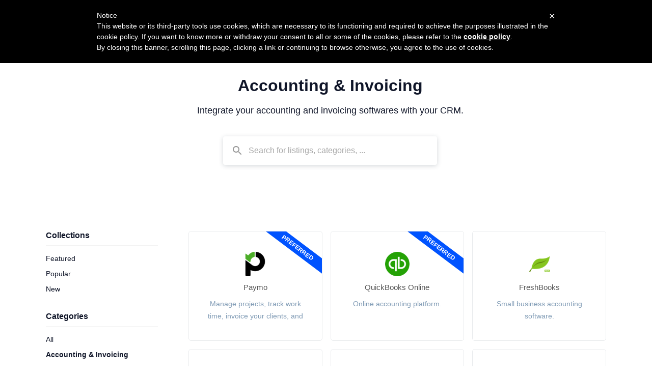

--- FILE ---
content_type: text/html; charset=utf-8
request_url: https://integrations.salesflare.com/category/accounting-invoicing
body_size: 33788
content:
<!DOCTYPE html><html dir="ltr" lang="en"><head><script>(function(w,i,g){w[g]=w[g]||[];if(typeof w[g].push=='function')w[g].push(i)})
(window,'G-JL6KE24ZY2','google_tags_first_party');</script><script async src="/gtag/"></script>
			<script>
				window.dataLayer = window.dataLayer || [];
				function gtag(){dataLayer.push(arguments);}
				gtag('js', new Date());
				gtag('set', 'developer_id.dY2E1Nz', true);
				
			</script>
			<meta charSet="utf-8"/><link rel="canonical" href="https://integrations.salesflare.com/category/accounting-invoicing"/><title>Accounting &amp; Invoicing | Salesflare Integrations</title><meta name="description" content="Integrate your favorite Accounting &amp; Invoicing app with your CRM. Discover which Accounting &amp; Invoicing software connects with Salesflare&#x27;s easy to use CRM for small businesses, starting with the most popular alternatives."/><meta name="keywords" content="Integrations, Apps, CRM, Accounting &amp; Invoicing"/><meta name="author" content="Salesflare"/><meta name="robots" content="index,follow"/><meta name="generator" content="Apideck Ecosystem"/><meta property="og:type" content="website"/><meta property="og:url" content="https://integrations.salesflare.com/category/accounting-invoicing"/><meta property="og:title" content="Accounting &amp; Invoicing | Salesflare Integrations"/><meta property="og:image" content="https://res.cloudinary.com/apideck/image/upload/v1737031838/marketplaces/sf-opengraph-image_msnbxt.jpg"/><meta property="og:description" content="Integrate your favorite Accounting &amp; Invoicing app with your CRM. Discover which Accounting &amp; Invoicing software connects with Salesflare&#x27;s easy to use CRM for small businesses, starting with the most popular alternatives."/><meta name="twitter:card" content="summary"/><meta name="twitter:image:src" content="https://res.cloudinary.com/apideck/image/upload/v1737031838/marketplaces/sf-opengraph-image_msnbxt.jpg"/><meta name="twitter:title" content="Accounting &amp; Invoicing | Salesflare Integrations"/><meta name="twitter:description" content="Integrate your favorite Accounting &amp; Invoicing app with your CRM. Discover which Accounting &amp; Invoicing software connects with Salesflare&#x27;s easy to use CRM for small businesses, starting with the most popular alternatives."/><link rel="icon" type="image/png" sizes="32x32" href="https://res.cloudinary.com/apideck/image/upload/v1737031837/marketplaces/sf-icon-full-256x256_resvhf.png"/><script type="application/ld+json">{"@context":"http://schema.org","@type":"Organization","name":"Salesflare","url":"https://integrations.salesflare.com"}</script><meta name="viewport" content="user-scalable=0, initial-scale=1, minimum-scale=1, width=device-width, height=device-height"/><meta name="naver-site-verification" content=""/><meta name="theme-color" content="#0053FF"/><link rel="preconnect" href="https://fonts.gstatic.com"/><link rel="dns-prefetch" href="https://z3n3roeoke-dsn.algolia.net"/><link rel="dns-prefetch" href="https://cdnjs.cloudflare.com"/><style>@import url('https://fonts.cdnfonts.com/css/raleway-5');
@import url('https://fonts.cdnfonts.com/css/source-sans-pro');

h1, h2, h3, h4 {
    font-family: 'Raleway', sans-serif !important;
    color: #0F1528;
}

body, html, * {
    font-family: 'Source Sans Pro', Arial, Helvetica, sans-serif !important;
    color: #0F1528;
}

/* Install buttons white again (overrule above color) */
.install-buttons .button-slider .text {
    color: #FFFFFF !important;
}

/* Install button arrow white again (overrule above color) */
.install-buttons .button-slider .arrow-container svg {
    fill: #FFFFFF !important;
}
.install-buttons .button-slider .arrow-container svg polygon {
    fill: #FFFFFF !important;
}

/* Make sure the homepage button SVG arrows are white (overrule above color) */
.sidebar .mobile-buttons svg {
    fill: #FFFFFF !important;
}
.sidebar .mobile-buttons svg path {
    fill: #FFFFFF !important;
}

/* And also align the button arrows correctly vertically */
.sidebar .mobile-buttons span {
    display: flex !important;
    align-items: center !important; /* Vertically centers the SVG */
    justify-content: center;
}
.sidebar .mobile-buttons svg {
    height: 100% !important; /* Makes it match the span height */
    width: auto; /* Keeps aspect ratio */
    vertical-align: middle !important; /* Ensures it stays centered */
}

/* And also align the button arrows more to the right */
.sidebar .mobile-buttons > div {
    padding-right: 15px !important;
}


/* Regular menu links */
.menu-container .menu .link a {
    font-size: 17px;
    font-weight: 600;
    color: #0F1528;
    text-decoration: none;
    margin-right: 24px;
}

/* Mobile menu no border*/
.nav-container .mobile-menu {
    border: none !important;
}

/* Mobile menu buttons: no margin + normal width*/
.mobile-nav-container ul.menu .item.button {
    margin: 0 !important;
    width: auto !important;
}

/* Mobile menu more to the right */
.MuiGrid-spacing-xs-5 > .MuiGrid-item {
    padding-right: 4px !important;
}

/* Footer Container - Fix Black Text */
.footer-container {
    color: #FFFFFF !important; /* Make sure all text in footer is white */
}

/* Specifically target the problematic elements */
.footer-container .menu li span,
.footer-container .menu li a {
    color: #FFFFFF !important; /* Ensure white color for text and links */
}

/* Footer links stay white */
.footer-container .menu li a:hover {
    text-decoration: underline;
}

/* Buttons */
.menu-container .menu .button a {
    font-size: 18px;
    font-weight: 700;
    padding: 10px 24px;
    height: 42px;
    line-height: 42px;
    border-radius: 96px !important;
    display: inline-flex;
    align-items: center;
    justify-content: center;
    transition: box-shadow 0.2s ease-in-out, transform 0.1s ease-in-out;
}

/* "Try it for free" button */
.menu-container .menu li:nth-of-type(4) a {
    color: #FFFFFF !important;
    background-color: #0053FF !important;
    border: none !important;
}

/* Prevent hover color change on "Try it for free" */
.menu-container .menu li:nth-of-type(4) a:hover {
    background-color: #0053FF !important;
    color: #FFFFFF !important;
    box-shadow: 0px 4px 10px rgba(0, 83, 255, 0.4);
}

/* "Login" button */
.menu-container .menu li:nth-of-type(5) a {
    color: #0F1528 !important;
    background-color: #FFFFFF !important;
    border: 0.8px solid #0053FF !important;
}

/* Buttons closer together */
.menu-container .menu li:nth-of-type(5) {
    margin-left: 10px;
}

/* Prevent hover color change on "Login" */
.menu-container .menu li:nth-of-type(5) a:hover {
    background-color: #FFFFFF !important;
    box-shadow: 0px 4px 10px rgba(0, 83, 255, 0.4);
}

/* CTA Button - Match the Menu Button */
.cta .button {
    font-size: 18px;
    font-weight: 700;
    color: #FFFFFF !important;
    background-color: #0053FF !important;
    padding-top: 12px !important; 
    height: 42px; /* Ensures consistent height */
    border-radius: 96px !important;
    display: flex; /* Use flexbox for perfect centering */
    align-items: center; /* Vertically center text */
    justify-content: center; /* Horizontally center text */
    text-decoration: none;
    white-space: nowrap; /* Prevent text from wrapping */
    transition: box-shadow 0.2s ease-in-out, transform 0.1s ease-in-out;
}

/* Hover effect: No color change, only shadow */
.cta .button:hover {
    background-color: #0053FF !important;
    color: #FFFFFF !important;
    box-shadow: 0px 4px 10px rgba(0, 83, 255, 0.4);
}

/* Padding on copyright text */
@media (min-width: 700px) {
    .footer-container .menu li span {
        padding-left: 20px !important;
        // padding-right: 5px !important;
        display: inline-block !important; /* Ensure it respects padding BUT IT DOESN'T */
        padding-top: 3px !important;
        padding-bottom: 3px !important;
    }
    .footer-container .menu li a {
        padding-left: 20px !important;
    }
}
@media (max-width: 699px) {
    .footer-container .menu li span {
        padding: 10px !important;
        display: block !important; /* Ensure it respects padding */
    }
}
</style><meta name="next-head-count" content="26"/><link data-next-font="" rel="preconnect" href="/" crossorigin="anonymous"/><link rel="preload" href="/_next/static/css/95ac237faf5410eb.css" as="style"/><link rel="stylesheet" href="/_next/static/css/95ac237faf5410eb.css" data-n-g=""/><noscript data-n-css=""></noscript><script defer="" nomodule="" src="/_next/static/chunks/polyfills-42372ed130431b0a.js"></script><script src="/_next/static/chunks/webpack-b404c121685dc5a7.js" defer=""></script><script src="/_next/static/chunks/framework-b0ec748c7a4c483a.js" defer=""></script><script src="/_next/static/chunks/main-e046e137109174e7.js" defer=""></script><script src="/_next/static/chunks/pages/_app-22619f7efda23a8e.js" defer=""></script><script src="/_next/static/chunks/252f366e-2c672010a06bfb10.js" defer=""></script><script src="/_next/static/chunks/3930-20743fc278a53bc3.js" defer=""></script><script src="/_next/static/chunks/4910-62d64279714acac5.js" defer=""></script><script src="/_next/static/chunks/2520-4c335fbc701df6fc.js" defer=""></script><script src="/_next/static/chunks/2949-ac6056cc2a5b977d.js" defer=""></script><script src="/_next/static/chunks/3009-9c4e2bde4645b63f.js" defer=""></script><script src="/_next/static/chunks/6075-995713f9f4908a7b.js" defer=""></script><script src="/_next/static/chunks/6760-ee4e62370bbfb8d5.js" defer=""></script><script src="/_next/static/chunks/7691-a189e9e06854f044.js" defer=""></script><script src="/_next/static/chunks/6737-70f0b8b72745892c.js" defer=""></script><script src="/_next/static/chunks/926-81d918401ff82565.js" defer=""></script><script src="/_next/static/chunks/pages/category/%5Bslug%5D-a631ff267da953d0.js" defer=""></script><script src="/_next/static/xKojP1an7qXXSqBrYdzkx/_buildManifest.js" defer=""></script><script src="/_next/static/xKojP1an7qXXSqBrYdzkx/_ssgManifest.js" defer=""></script><style id="__jsx-3022933795">{;}.page-body,body{background-color:#FFFFFF;color:#0F1528;}body a{color:#0053FF;}.listing-body .markdown{color:#0F1528;}.listing-page .title,.listing-page .subtitle,.listing-body h2{color:#0F1528;}.breadcrumbs li:last-child a{color:#0053FF;}.listings a h4,.listings .grid-section-header .description a{color:#0F1528;}.sidebar-section h4 a{color:#0F1528;}.sidebar ul li a{color:#2b3c72;}.sidebar ul li a:hover{color:#0F1528;}.sidebar ul li a.active{color:#0053FF;}.listing-card.STYLE12 .listing-link .icon-container{box-shadow:0 4px 8px 0 rgba(0,0,0,0.2);background-color:#fff;height:64px;width:64px;border-radius:32px;}.listing-card.STYLE12 .listing-content{overflow:visible;margin-bottom:12px;}.listing-card.STYLE12 .listing-link .icon-container img.icon{max-height:64px;max-width:64px;}.listing-card.STYLE12 .listing-link .icon-container img.icon{border-radius:32px;}.listing-card .listing-link{border:thin solid #e9ebed;;box-shadow:none;border-radius:;background-color:#FFFFFF;}.listing-card.STYLE8 .listing-link .icon-container{border-radius:  0 0;}.listing-card:hover .listing-link{box-shadow:none;}.map .listing-card .listing-link{border:1px solid transparent;}.map .listing-card:hover .listing-link{border:1px solid #0053FF;}.nav-container,.masthead,a.user-nav-container{color:#0F1528;}.masthead .description a{color:#0F1528;}.masthead .description a:hover{-webkit-text-decoration:underline;text-decoration:underline;}.masthead .left h1{margin-top:10px;}.masthead h1,.masthead h2{color:#0F1528;}.masthead .left h1,.masthead .left h2{text-align:left;max-width:440px;}.masthead .left .search-container{text-align:left;}.masthead .left>img{height:350px;margin-bottom:50px;}@media (max-width:699px){.masthead .left>img{margin-bottom:0;}}.logo-container a{color:#0F1528;}.nav-container{color:#0F1528;}.nav-container.fixed,.nav-container.fixed .logo-container a,.nav-container.fixed ul.menu li a{color:#0F1528;}.nav-container.fixed ul.menu li.button a{border:1px solid #0F1528;}.nav-container.fixed{background-color:#FFFFFF;}.nav-container ul.menu li.button{background:transparent;}.nav-container ul.menu li a{color:#0F1528;}.nav-container ul.menu li.button a{border:1px solid #0F1528;}.nav-container .mobile-menu{border:1px solid #0F1528;}.nav-container.fixed.has-scrolled .mobile-menu{border:1px solid #0F1528;}.nav-container .mobile-menu.ICON svg path{fill:#0F1528;}.nav-container.fixed.has-scrolled .mobile-menu.ICON svg path{fill:#0F1528;}.mobile-menu-container a.language-switch{color:#0F1528;}.nav-container.fixed.has-scrolled .mobile-nav-container ul.menu .item.button,.mobile-nav-container ul.menu .item.button{color:#0F1528;background-color:#FFFFFF;}.nav-container.fixed.has-scrolled .mobile-nav-container ul.menu li a{color:#333333;}.nav-container.fixed.has-notice{margin-top:53px;}.listing-page .masthead .button.border{border-color:#0F1528;color:#0F1528;}.pill{background-color:#3375ff;color:#fff;}ul.pills li a{background-color:#fff;color:#0053FF;border:1px solid #f3f3f3;}ul.pills li a.active{border:1px solid #6698ff;}section.cta{color:#0F1528;background-color:#F5F1F1;}section.cta .button{background-color:#0053FF;color:#FFFFFF;}footer{background-color:#0F1528;color:#d9d9d9;}footer a{color:#FFFFFF;}section.light{background-color:#null;color:#null;}section.light .title{color:#null;}section.light .link a{color:#null;}button{color:#fff;border:1px solid #0053FF;background-color:#0053FF;}button:hover{border-color:#3375ff;background-color:#3375ff;}button:disabled:hover,button[disabled]:hover{background-color:#0053FF;}.button{background-color:#0053FF;}.button.primary{background-color:#0053FF;}.button.border{border-color:#0053FF;color:#0053FF;}.sidebar a.active{color:#0053FF;}.sidebar .install-buttons .button:nth-child(1){background-color:#0053FF;}a.social-login{color:#0F1528;}@media (max-width:699px){.mobile-buttons .categories,.mobile-buttons .collections,.mobile-buttons .products{background-color:#0053FF;}}.listings .grid-section-header .all-link a{color:#0053FF;}.listings h4 a:hover{color:#0053FF;}.listing-content .upcoming{background-color:#0053FF;}.listing-content .sticky{background-color:#0053FF;}.listing-content .available{background-color:#0ed19b;}.listing-card .listing-link:hover{border-color:#0053FF;}.listing-card .listing-link .action{color:#0053FF;}.listing-body .markdown a,.listing-body .markdown a:visited{color:#0053FF;}.shadow-page .shadow-content .circle-icons-container{margin-top:-65px;}.listing-page .sidebar .icon-container{margin-top:-160px;}@media (max-width:699px){.listing-page .sidebar .icon-container{margin-top:-140px;}}.listing-page .masthead,.shadow-page .masthead{padding:0 0 140px;}.listing-page .sidebar .links a{color:#0053FF;}.listing-card.STYLE7 .listing-link .icon-container,.listing-card.STYLE8 .listing-link .icon-container{background-color:#0053FF;}.notification-container .Toastify__toast,.form-container .alert-message{border-left:4px solid #0053FF;}.table-container.partner-portal .active .icon-container{color:#0053FF;}.partner-portal .form-menu-container ul li a.active{color:#0053FF;}.dropzone.active{border:2px dashed #0053FF;}.checkbox-element .fake-checkbox.active{background-color:#0053FF;}footer ul.menu li{border-left:1px solid #808080;}footer a.language-switch{background-color:#1d284d;color:#ccc;}footer a.language-switch .arrow-container{color:#999;}footer .dropdown-trigger.active a.language-switch{background-color:#2b3c72;color:#FFFFFF;}footer .dropdown-trigger.active a.language-switch .arrow-container{color:#FFFFFF;}.rec-dot_active{background:#0053FF !important;box-shadow:0 0 1px 1px #0053FF !important;border-color:none !important;}.embed-mode .nav-container,html.embed-mode .nav-container,body.embed-mode .nav-container{display:none;}.embed-mode .masthead,html.embed-mode .masthead,body.embed-mode .masthead{padding-top:70px;}</style><style id="jss-server-side">.MuiGrid-container {
  width: 100%;
  display: flex;
  flex-wrap: wrap;
  box-sizing: border-box;
}
.MuiGrid-item {
  margin: 0;
  box-sizing: border-box;
}
.MuiGrid-zeroMinWidth {
  min-width: 0;
}
.MuiGrid-direction-xs-column {
  flex-direction: column;
}
.MuiGrid-direction-xs-column-reverse {
  flex-direction: column-reverse;
}
.MuiGrid-direction-xs-row-reverse {
  flex-direction: row-reverse;
}
.MuiGrid-wrap-xs-nowrap {
  flex-wrap: nowrap;
}
.MuiGrid-wrap-xs-wrap-reverse {
  flex-wrap: wrap-reverse;
}
.MuiGrid-align-items-xs-center {
  align-items: center;
}
.MuiGrid-align-items-xs-flex-start {
  align-items: flex-start;
}
.MuiGrid-align-items-xs-flex-end {
  align-items: flex-end;
}
.MuiGrid-align-items-xs-baseline {
  align-items: baseline;
}
.MuiGrid-align-content-xs-center {
  align-content: center;
}
.MuiGrid-align-content-xs-flex-start {
  align-content: flex-start;
}
.MuiGrid-align-content-xs-flex-end {
  align-content: flex-end;
}
.MuiGrid-align-content-xs-space-between {
  align-content: space-between;
}
.MuiGrid-align-content-xs-space-around {
  align-content: space-around;
}
.MuiGrid-justify-content-xs-center {
  justify-content: center;
}
.MuiGrid-justify-content-xs-flex-end {
  justify-content: flex-end;
}
.MuiGrid-justify-content-xs-space-between {
  justify-content: space-between;
}
.MuiGrid-justify-content-xs-space-around {
  justify-content: space-around;
}
.MuiGrid-justify-content-xs-space-evenly {
  justify-content: space-evenly;
}
.MuiGrid-spacing-xs-1 {
  width: calc(100% + 8px);
  margin: -4px;
}
.MuiGrid-spacing-xs-1 > .MuiGrid-item {
  padding: 4px;
}
.MuiGrid-spacing-xs-2 {
  width: calc(100% + 16px);
  margin: -8px;
}
.MuiGrid-spacing-xs-2 > .MuiGrid-item {
  padding: 8px;
}
.MuiGrid-spacing-xs-3 {
  width: calc(100% + 24px);
  margin: -12px;
}
.MuiGrid-spacing-xs-3 > .MuiGrid-item {
  padding: 12px;
}
.MuiGrid-spacing-xs-4 {
  width: calc(100% + 32px);
  margin: -16px;
}
.MuiGrid-spacing-xs-4 > .MuiGrid-item {
  padding: 16px;
}
.MuiGrid-spacing-xs-5 {
  width: calc(100% + 40px);
  margin: -20px;
}
.MuiGrid-spacing-xs-5 > .MuiGrid-item {
  padding: 20px;
}
.MuiGrid-spacing-xs-6 {
  width: calc(100% + 48px);
  margin: -24px;
}
.MuiGrid-spacing-xs-6 > .MuiGrid-item {
  padding: 24px;
}
.MuiGrid-spacing-xs-7 {
  width: calc(100% + 56px);
  margin: -28px;
}
.MuiGrid-spacing-xs-7 > .MuiGrid-item {
  padding: 28px;
}
.MuiGrid-spacing-xs-8 {
  width: calc(100% + 64px);
  margin: -32px;
}
.MuiGrid-spacing-xs-8 > .MuiGrid-item {
  padding: 32px;
}
.MuiGrid-spacing-xs-9 {
  width: calc(100% + 72px);
  margin: -36px;
}
.MuiGrid-spacing-xs-9 > .MuiGrid-item {
  padding: 36px;
}
.MuiGrid-spacing-xs-10 {
  width: calc(100% + 80px);
  margin: -40px;
}
.MuiGrid-spacing-xs-10 > .MuiGrid-item {
  padding: 40px;
}
.MuiGrid-grid-xs-auto {
  flex-grow: 0;
  max-width: none;
  flex-basis: auto;
}
.MuiGrid-grid-xs-true {
  flex-grow: 1;
  max-width: 100%;
  flex-basis: 0;
}
.MuiGrid-grid-xs-1 {
  flex-grow: 0;
  max-width: 8.333333%;
  flex-basis: 8.333333%;
}
.MuiGrid-grid-xs-2 {
  flex-grow: 0;
  max-width: 16.666667%;
  flex-basis: 16.666667%;
}
.MuiGrid-grid-xs-3 {
  flex-grow: 0;
  max-width: 25%;
  flex-basis: 25%;
}
.MuiGrid-grid-xs-4 {
  flex-grow: 0;
  max-width: 33.333333%;
  flex-basis: 33.333333%;
}
.MuiGrid-grid-xs-5 {
  flex-grow: 0;
  max-width: 41.666667%;
  flex-basis: 41.666667%;
}
.MuiGrid-grid-xs-6 {
  flex-grow: 0;
  max-width: 50%;
  flex-basis: 50%;
}
.MuiGrid-grid-xs-7 {
  flex-grow: 0;
  max-width: 58.333333%;
  flex-basis: 58.333333%;
}
.MuiGrid-grid-xs-8 {
  flex-grow: 0;
  max-width: 66.666667%;
  flex-basis: 66.666667%;
}
.MuiGrid-grid-xs-9 {
  flex-grow: 0;
  max-width: 75%;
  flex-basis: 75%;
}
.MuiGrid-grid-xs-10 {
  flex-grow: 0;
  max-width: 83.333333%;
  flex-basis: 83.333333%;
}
.MuiGrid-grid-xs-11 {
  flex-grow: 0;
  max-width: 91.666667%;
  flex-basis: 91.666667%;
}
.MuiGrid-grid-xs-12 {
  flex-grow: 0;
  max-width: 100%;
  flex-basis: 100%;
}
@media (min-width:600px) {
  .MuiGrid-grid-sm-auto {
    flex-grow: 0;
    max-width: none;
    flex-basis: auto;
  }
  .MuiGrid-grid-sm-true {
    flex-grow: 1;
    max-width: 100%;
    flex-basis: 0;
  }
  .MuiGrid-grid-sm-1 {
    flex-grow: 0;
    max-width: 8.333333%;
    flex-basis: 8.333333%;
  }
  .MuiGrid-grid-sm-2 {
    flex-grow: 0;
    max-width: 16.666667%;
    flex-basis: 16.666667%;
  }
  .MuiGrid-grid-sm-3 {
    flex-grow: 0;
    max-width: 25%;
    flex-basis: 25%;
  }
  .MuiGrid-grid-sm-4 {
    flex-grow: 0;
    max-width: 33.333333%;
    flex-basis: 33.333333%;
  }
  .MuiGrid-grid-sm-5 {
    flex-grow: 0;
    max-width: 41.666667%;
    flex-basis: 41.666667%;
  }
  .MuiGrid-grid-sm-6 {
    flex-grow: 0;
    max-width: 50%;
    flex-basis: 50%;
  }
  .MuiGrid-grid-sm-7 {
    flex-grow: 0;
    max-width: 58.333333%;
    flex-basis: 58.333333%;
  }
  .MuiGrid-grid-sm-8 {
    flex-grow: 0;
    max-width: 66.666667%;
    flex-basis: 66.666667%;
  }
  .MuiGrid-grid-sm-9 {
    flex-grow: 0;
    max-width: 75%;
    flex-basis: 75%;
  }
  .MuiGrid-grid-sm-10 {
    flex-grow: 0;
    max-width: 83.333333%;
    flex-basis: 83.333333%;
  }
  .MuiGrid-grid-sm-11 {
    flex-grow: 0;
    max-width: 91.666667%;
    flex-basis: 91.666667%;
  }
  .MuiGrid-grid-sm-12 {
    flex-grow: 0;
    max-width: 100%;
    flex-basis: 100%;
  }
}
@media (min-width:960px) {
  .MuiGrid-grid-md-auto {
    flex-grow: 0;
    max-width: none;
    flex-basis: auto;
  }
  .MuiGrid-grid-md-true {
    flex-grow: 1;
    max-width: 100%;
    flex-basis: 0;
  }
  .MuiGrid-grid-md-1 {
    flex-grow: 0;
    max-width: 8.333333%;
    flex-basis: 8.333333%;
  }
  .MuiGrid-grid-md-2 {
    flex-grow: 0;
    max-width: 16.666667%;
    flex-basis: 16.666667%;
  }
  .MuiGrid-grid-md-3 {
    flex-grow: 0;
    max-width: 25%;
    flex-basis: 25%;
  }
  .MuiGrid-grid-md-4 {
    flex-grow: 0;
    max-width: 33.333333%;
    flex-basis: 33.333333%;
  }
  .MuiGrid-grid-md-5 {
    flex-grow: 0;
    max-width: 41.666667%;
    flex-basis: 41.666667%;
  }
  .MuiGrid-grid-md-6 {
    flex-grow: 0;
    max-width: 50%;
    flex-basis: 50%;
  }
  .MuiGrid-grid-md-7 {
    flex-grow: 0;
    max-width: 58.333333%;
    flex-basis: 58.333333%;
  }
  .MuiGrid-grid-md-8 {
    flex-grow: 0;
    max-width: 66.666667%;
    flex-basis: 66.666667%;
  }
  .MuiGrid-grid-md-9 {
    flex-grow: 0;
    max-width: 75%;
    flex-basis: 75%;
  }
  .MuiGrid-grid-md-10 {
    flex-grow: 0;
    max-width: 83.333333%;
    flex-basis: 83.333333%;
  }
  .MuiGrid-grid-md-11 {
    flex-grow: 0;
    max-width: 91.666667%;
    flex-basis: 91.666667%;
  }
  .MuiGrid-grid-md-12 {
    flex-grow: 0;
    max-width: 100%;
    flex-basis: 100%;
  }
}
@media (min-width:1280px) {
  .MuiGrid-grid-lg-auto {
    flex-grow: 0;
    max-width: none;
    flex-basis: auto;
  }
  .MuiGrid-grid-lg-true {
    flex-grow: 1;
    max-width: 100%;
    flex-basis: 0;
  }
  .MuiGrid-grid-lg-1 {
    flex-grow: 0;
    max-width: 8.333333%;
    flex-basis: 8.333333%;
  }
  .MuiGrid-grid-lg-2 {
    flex-grow: 0;
    max-width: 16.666667%;
    flex-basis: 16.666667%;
  }
  .MuiGrid-grid-lg-3 {
    flex-grow: 0;
    max-width: 25%;
    flex-basis: 25%;
  }
  .MuiGrid-grid-lg-4 {
    flex-grow: 0;
    max-width: 33.333333%;
    flex-basis: 33.333333%;
  }
  .MuiGrid-grid-lg-5 {
    flex-grow: 0;
    max-width: 41.666667%;
    flex-basis: 41.666667%;
  }
  .MuiGrid-grid-lg-6 {
    flex-grow: 0;
    max-width: 50%;
    flex-basis: 50%;
  }
  .MuiGrid-grid-lg-7 {
    flex-grow: 0;
    max-width: 58.333333%;
    flex-basis: 58.333333%;
  }
  .MuiGrid-grid-lg-8 {
    flex-grow: 0;
    max-width: 66.666667%;
    flex-basis: 66.666667%;
  }
  .MuiGrid-grid-lg-9 {
    flex-grow: 0;
    max-width: 75%;
    flex-basis: 75%;
  }
  .MuiGrid-grid-lg-10 {
    flex-grow: 0;
    max-width: 83.333333%;
    flex-basis: 83.333333%;
  }
  .MuiGrid-grid-lg-11 {
    flex-grow: 0;
    max-width: 91.666667%;
    flex-basis: 91.666667%;
  }
  .MuiGrid-grid-lg-12 {
    flex-grow: 0;
    max-width: 100%;
    flex-basis: 100%;
  }
}
@media (min-width:1920px) {
  .MuiGrid-grid-xl-auto {
    flex-grow: 0;
    max-width: none;
    flex-basis: auto;
  }
  .MuiGrid-grid-xl-true {
    flex-grow: 1;
    max-width: 100%;
    flex-basis: 0;
  }
  .MuiGrid-grid-xl-1 {
    flex-grow: 0;
    max-width: 8.333333%;
    flex-basis: 8.333333%;
  }
  .MuiGrid-grid-xl-2 {
    flex-grow: 0;
    max-width: 16.666667%;
    flex-basis: 16.666667%;
  }
  .MuiGrid-grid-xl-3 {
    flex-grow: 0;
    max-width: 25%;
    flex-basis: 25%;
  }
  .MuiGrid-grid-xl-4 {
    flex-grow: 0;
    max-width: 33.333333%;
    flex-basis: 33.333333%;
  }
  .MuiGrid-grid-xl-5 {
    flex-grow: 0;
    max-width: 41.666667%;
    flex-basis: 41.666667%;
  }
  .MuiGrid-grid-xl-6 {
    flex-grow: 0;
    max-width: 50%;
    flex-basis: 50%;
  }
  .MuiGrid-grid-xl-7 {
    flex-grow: 0;
    max-width: 58.333333%;
    flex-basis: 58.333333%;
  }
  .MuiGrid-grid-xl-8 {
    flex-grow: 0;
    max-width: 66.666667%;
    flex-basis: 66.666667%;
  }
  .MuiGrid-grid-xl-9 {
    flex-grow: 0;
    max-width: 75%;
    flex-basis: 75%;
  }
  .MuiGrid-grid-xl-10 {
    flex-grow: 0;
    max-width: 83.333333%;
    flex-basis: 83.333333%;
  }
  .MuiGrid-grid-xl-11 {
    flex-grow: 0;
    max-width: 91.666667%;
    flex-basis: 91.666667%;
  }
  .MuiGrid-grid-xl-12 {
    flex-grow: 0;
    max-width: 100%;
    flex-basis: 100%;
  }
}</style><style id="jss-server-side"></style></head><body><div id="__next"><script>
            (function() {
              // Check sessionStorage first for instant embed mode detection
              if (typeof window !== 'undefined' &&
                  (window.location.search.includes('embed=true') ||
                   sessionStorage.getItem('embedMode') === 'true')) {
                document.documentElement.classList.add('embed-mode');
                document.body.classList.add('embed-mode');
              }
            })();
          </script><main class="jsx-3022933795 category-page"><div class="content-container"><div class="masthead" style="height:auto;background-color:#FFFFFF"><nav class="nav-container fixed" data-testid="header"><div class="max-width-container"><div class="MuiGrid-root MuiGrid-container MuiGrid-spacing-xs-5" style="align-items:center"><div class="MuiGrid-root MuiGrid-item MuiGrid-grid-xs-10 MuiGrid-grid-sm-4" style="z-index:1"><div class="logo-container"><a data-testid="navbar-logo" href="/"><div style="display:flex;flex-direction:row;align-items:center"><img src="https://res.cloudinary.com/apideck/image/upload/w_auto,f_auto/v1737032521/marketplaces/sf-logo-900x160_fsupnb.png" alt="Salesflare" title="Salesflare"/></div></a></div></div><div class="MuiGrid-root MuiGrid-item MuiGrid-grid-xs-2 MuiGrid-grid-sm-8" style="z-index:1"><div class="menu-container"><ul class="menu"><li class="link"><a href="https://salesflare.com" data-testid="header-item">Product</a></li><li class="link"><a href="https://salesflare.com/pricing" data-testid="header-item">Pricing</a></li><li class="link"><a href="https://salesflare.com/customers" data-testid="header-item">Customers</a></li><li class="button"><a href="https://app.salesflare.com/#/signup/" data-testid="header-item">Try it for free</a></li><li class="button"><a href="https://app.salesflare.com/#/login" data-testid="header-item">Login</a></li></ul><div class="mobile-menu-container"><div class="mobile-menu ICON"><svg width="32" height="32" viewBox="0 0 24 24"><path fill="#FFF" d="M3 18h18v-2H3v2zm0-5h18v-2H3v2zm0-7v2h18V6H3z"></path></svg></div></div></div></div></div></div></nav><div style="padding-top:150px"></div><div class="max-width-container"><div class="MuiGrid-root MuiGrid-container MuiGrid-spacing-xs-5"><div class="MuiGrid-root MuiGrid-item MuiGrid-grid-xs-12 MuiGrid-grid-sm-12" style="z-index:2"><h1 data-testid="masthead-title">Accounting &amp; Invoicing</h1><h2 class="description" data-testid="masthead-description"><p>Integrate your accounting and invoicing softwares with your CRM.</p></h2><div class="search-container"><div class="search-autocomplete-container" data-testid="search-autocomplete"><div role="combobox" aria-haspopup="listbox" aria-owns="react-autowhatever-1" aria-expanded="false" class="react-autosuggest__container"><div class="search-input-container"><div class="icon-container"><svg width="24" height="24" viewBox="0 0 24 24"><path fill="#999" d="M15.5 14h-.79l-.28-.27C15.41 12.59 16 11.11 16 9.5 16 5.91 13.09 3 9.5 3S3 5.91 3 9.5 5.91 16 9.5 16c1.61 0 3.09-.59 4.23-1.57l.27.28v.79l5 4.99L20.49 19l-4.99-5zm-6 0C7.01 14 5 11.99 5 9.5S7.01 5 9.5 5 14 7.01 14 9.5 11.99 14 9.5 14z"></path></svg></div><input type="text" autoComplete="off" aria-autocomplete="list" aria-controls="react-autowhatever-1" class="react-autosuggest__input" placeholder="Search for listings, categories, ..." value=""/></div><div id="react-autowhatever-1" role="listbox" class="react-autosuggest__suggestions-container"></div></div></div></div></div></div></div></div><div class="page-body"><div class="max-width-container"><div class="page-container"><aside style="order:1"><div class="sidebar" data-testid="sidebar"><div class="sidebar-content"><div class="sidebar-section collection-menu-section"><h4><a class="" data-testid="section-link-collections" href="/collections/all">Collections</a></h4><ul><li data-testid="sidebar-item-featured"><a href="/collection/featured"><span> <!-- -->Featured</span></a></li><li data-testid="sidebar-item-popular"><a href="/collection/popular"><span> <!-- -->Popular</span></a></li><li data-testid="sidebar-item-new"><a href="/collection/new"><span> <!-- -->New</span></a></li></ul></div><div class="sidebar-section category-menu-section"><h4><a class="" data-testid="section-link-categories" href="/categories/all">Categories</a></h4><ul><li data-testid="sidebar-item-all"><a href="/all"><span> <!-- -->All</span></a></li><li data-testid="sidebar-item-accounting-invoicing"><a class="active" href="/category/accounting-invoicing"><span> <!-- -->Accounting &amp; Invoicing</span></a></li><li data-testid="sidebar-item-analytics"><a href="/category/analytics"><span> <!-- -->Analytics</span></a></li><li data-testid="sidebar-item-calendar"><a href="/category/calendar"><span> <!-- -->Calendar</span></a></li><li data-testid="sidebar-item-chrome-extension"><a href="/category/chrome-extension"><span> <!-- -->Chrome Extension</span></a></li><li data-testid="sidebar-item-contacts"><a href="/category/contacts"><span> <!-- -->Contacts</span></a></li><li data-testid="sidebar-item-databases-sheets"><a href="/category/databases-sheets"><span> <!-- -->Databases &amp; Sheets</span></a></li></ul><a href="#" class="button button-view-all">+ View 26 more categories</a></div><div class="sidebar-section integration-request-container"><h4>Can&#x27;t find what you need?</h4>Request a new listing that would make your work easier.<button class="button ib">Request listing</button></div></div><div class="mobile-buttons" data-testid="mobile-buttons"><div class="collections"><h4>Collections</h4><span><svg stroke="currentColor" fill="currentColor" stroke-width="0" viewBox="0 0 24 24" height="1em" width="1em" xmlns="http://www.w3.org/2000/svg"><path fill="none" d="M0 0h24v24H0V0z"></path><path d="M8.59 16.59L13.17 12 8.59 7.41 10 6l6 6-6 6-1.41-1.41z"></path></svg></span></div><div class="categories"><h4>Categories</h4><span><svg stroke="currentColor" fill="currentColor" stroke-width="0" viewBox="0 0 24 24" height="1em" width="1em" xmlns="http://www.w3.org/2000/svg"><path fill="none" d="M0 0h24v24H0V0z"></path><path d="M8.59 16.59L13.17 12 8.59 7.41 10 6l6 6-6 6-1.41-1.41z"></path></svg></span></div></div></div></aside><div class="page-content-container" style="order:2"><div class="MuiGrid-root MuiGrid-container MuiGrid-spacing-xs-2"><div class="MuiGrid-root MuiGrid-item MuiGrid-grid-xs-12 MuiGrid-grid-sm-12 MuiGrid-grid-md-4 MuiGrid-grid-lg-4"><a href="/listings/paymo"><div class="listing-card STYLE1 sticky"><div class="listing-link" data-testid="undefined-card"><div class="listing-content show-action"><div class="sticky">Preferred</div><div class="badges"><span class="tooltip-trigger"><div style="height:16px" class="lazyload-placeholder"></div></span></div><div class="content"><div><div class="icon-container"><div class="image-container"><img class="icon" src="https://res.cloudinary.com/apideck/image/upload/w_144,f_auto/v1531305644/catalog/paymo/icon128x128.png" alt="Paymo" loading="lazy"/></div></div><div class="details-container"><div class="name" title="Paymo">Paymo</div><div class="description multi2" title="Manage projects, track work time, invoice your clients, and measure profitability from the same platform.">Manage projects, track work time, invoice your clients, and measure profitability from the same platform.</div><div class="action"><p>View details</p></div></div></div></div></div></div></div></a></div><div class="MuiGrid-root MuiGrid-item MuiGrid-grid-xs-12 MuiGrid-grid-sm-12 MuiGrid-grid-md-4 MuiGrid-grid-lg-4"><a href="/listings/quickbooks"><div class="listing-card STYLE1 sticky"><div class="listing-link" data-testid="undefined-card"><div class="listing-content show-action"><div class="sticky">Preferred</div><div class="badges"><span class="tooltip-trigger"><div style="height:16px" class="lazyload-placeholder"></div></span></div><div class="content"><div><div class="icon-container"><div class="image-container"><img class="icon" src="https://res.cloudinary.com/apideck/image/upload/w_144,f_auto/v1529456366/catalog/quickbooks/icon128x128.png" alt="QuickBooks Online" loading="lazy"/></div></div><div class="details-container"><div class="name" title="QuickBooks Online">QuickBooks Online</div><div class="description multi2" title="Online accounting platform.">Online accounting platform.</div><div class="action"><p>View details</p></div></div></div></div></div></div></div></a></div><div class="MuiGrid-root MuiGrid-item MuiGrid-grid-xs-12 MuiGrid-grid-sm-12 MuiGrid-grid-md-4 MuiGrid-grid-lg-4"><a href="/listings/freshbooks"><div class="listing-card STYLE1"><div class="listing-link" data-testid="undefined-card"><div class="listing-content show-action"><div class="badges"><span class="tooltip-trigger"><div style="height:16px" class="lazyload-placeholder"></div></span></div><div class="content"><div><div class="icon-container"><div class="image-container"><img class="icon" src="https://res.cloudinary.com/apideck/image/upload/w_144,f_auto/v1531055904/catalog/freshbooks-new/icon128x128.png" alt="FreshBooks" loading="lazy"/></div></div><div class="details-container"><div class="name" title="FreshBooks">FreshBooks</div><div class="description multi2" title="Small business accounting software.">Small business accounting software.</div><div class="action"><p>View details</p></div></div></div></div></div></div></div></a></div><div class="MuiGrid-root MuiGrid-item MuiGrid-grid-xs-12 MuiGrid-grid-sm-12 MuiGrid-grid-md-4 MuiGrid-grid-lg-4"><a href="/listings/harvest"><div class="listing-card STYLE1"><div class="listing-link" data-testid="undefined-card"><div class="listing-content show-action"><div class="badges"><span class="tooltip-trigger"><div style="height:16px" class="lazyload-placeholder"></div></span></div><div class="content"><div><div class="icon-container"><div class="image-container"><img class="icon" src="https://res.cloudinary.com/apideck/image/upload/w_144,f_auto/v1529456731/catalog/harvest/icon128x128.png" alt="Harvest" loading="lazy"/></div></div><div class="details-container"><div class="name" title="Harvest">Harvest</div><div class="description multi2" title="Simplify employee timesheets and billing.">Simplify employee timesheets and billing.</div><div class="action"><p>View details</p></div></div></div></div></div></div></div></a></div><div class="MuiGrid-root MuiGrid-item MuiGrid-grid-xs-12 MuiGrid-grid-sm-12 MuiGrid-grid-md-4 MuiGrid-grid-lg-4"><a href="/listings/invoiceberry"><div class="listing-card STYLE1"><div class="listing-link" data-testid="undefined-card"><div class="listing-content show-action"><div class="badges"><span class="tooltip-trigger"><div style="height:16px" class="lazyload-placeholder"></div></span></div><div class="content"><div><div class="icon-container"><div class="image-container"><img class="icon" src="https://res.cloudinary.com/apideck/image/upload/w_144,f_auto/v1531055986/catalog/invoiceberry/icon128x128.png" alt="InvoiceBerry" loading="lazy"/></div></div><div class="details-container"><div class="name" title="InvoiceBerry">InvoiceBerry</div><div class="description multi2" title="Online invoicing software">Online invoicing software</div><div class="action"><p>View details</p></div></div></div></div></div></div></div></a></div><div class="MuiGrid-root MuiGrid-item MuiGrid-grid-xs-12 MuiGrid-grid-sm-12 MuiGrid-grid-md-4 MuiGrid-grid-lg-4"><a href="/listings/wave"><div class="listing-card STYLE1"><div class="listing-link" data-testid="undefined-card"><div class="listing-content show-action"><div class="badges"><span class="tooltip-trigger"><div style="height:16px" class="lazyload-placeholder"></div></span></div><div class="content"><div><div class="icon-container"><div class="image-container"><img class="icon" src="https://res.cloudinary.com/apideck/image/upload/w_144,f_auto/v1531306468/catalog/wave/icon128x128.png" alt="Wave" loading="lazy"/></div></div><div class="details-container"><div class="name" title="Wave">Wave</div><div class="description multi2" title="Invoices, credit card payments, accounting &amp; payroll.">Invoices, credit card payments, accounting &amp; payroll.</div><div class="action"><p>View details</p></div></div></div></div></div></div></div></a></div><div class="MuiGrid-root MuiGrid-item MuiGrid-grid-xs-12 MuiGrid-grid-sm-12 MuiGrid-grid-md-4 MuiGrid-grid-lg-4"><a href="/listings/xero"><div class="listing-card STYLE1"><div class="listing-link" data-testid="undefined-card"><div class="listing-content show-action"><div class="badges"><span class="tooltip-trigger"><div style="height:16px" class="lazyload-placeholder"></div></span></div><div class="content"><div><div class="icon-container"><div class="image-container"><img class="icon" src="https://res.cloudinary.com/apideck/image/upload/w_144,f_auto/v1529456372/catalog/xero/icon128x128.png" alt="Xero" loading="lazy"/></div></div><div class="details-container"><div class="name" title="Xero">Xero</div><div class="description multi2" title="Online accounting app.">Online accounting app.</div><div class="action"><p>View details</p></div></div></div></div></div></div></div></a></div><div class="MuiGrid-root MuiGrid-item MuiGrid-grid-xs-12 MuiGrid-grid-sm-12 MuiGrid-grid-md-4 MuiGrid-grid-lg-4"><a href="/partner/request"><div class="listing-card STYLE1"><div class="listing-link" data-testid="undefined-card"><div class="listing-content show-action"><div class="badges"></div><div class="content"><div><div class="icon-container"><div class="image-container"><img class="icon" src="https://res.cloudinary.com/apideck/image/upload/w_144,f_auto/v1716823414/ecosystems/plus.svg" alt="Let us know!" loading="lazy"/></div></div><div class="details-container"><div class="name" title="Let us know!">Let us know!</div><div class="description multi2" title="Do you want to get listed here?">Do you want to get listed here?</div><div class="action"><p>Partner up</p></div></div></div></div></div></div></div></a></div></div></div></div></div></div></div><section class="cta" id="cta"><div class="max-width-container"><div class="MuiGrid-root MuiGrid-container MuiGrid-spacing-xs-5"><div class="MuiGrid-root MuiGrid-item MuiGrid-grid-xs-12"><h3>Not using Salesflare yet?</h3><p>Salesflare is the CRM your team will love to use. It&#x27;s a simple yet powerful CRM for small and medium-sized businesses selling B2B. Sign up for a free trial so Salesflare can start automating your customer follow-up.</p><a href="https://app.salesflare.com/#/signup" class="button">Try it for free</a></div></div></div></section><footer data-testid="footer"><div class="max-width-container"><div class="footer-container"><ul class="menu"><li><a data-testid="footer-item" href="https://blog.salesflare.com">Blog</a></li><li><a data-testid="footer-item" href="https://salesflare.com/privacy">Privacy</a></li><li><a data-testid="footer-item" href="https://salesflare.com/terms">Terms</a></li><li><span>© 2025 Salesflare. All rights reserved.</span></li><li><a href="https://www.apideck.com/integrations-marketplace" target="_blank" rel="noopener noreferrer">Powered by Apideck</a></li></ul><div class="footer-right-container"><ul class="menu"><li><a href="/collection/catalog">Catalog</a></li></ul></div></div></div></footer><div id="tooltips" class="jsx-3022933795"></div><div id="dropdowns" class="jsx-3022933795"></div><div id="modals" class="jsx-3022933795"></div></main></div><script id="__NEXT_DATA__" type="application/json">{"props":{"ecosystemInput":{"value":"integrations.salesflare.com","type":"customDomain"},"messages":{"nl":{"listing_naming.LISTING.one":"integratie","listing_naming.LISTING.many":"integraties","listing_naming.LISTINGS.one":"listing","listing_naming.LISTINGS.many":"listings","listing_naming.INTEGRATIONS.one":"integratie","listing_naming.INTEGRATIONS.many":"integraties","listing_naming.CONNECTORS.one":"connector","listing_naming.CONNECTORS.many":"connectoren","listing_naming.CONNECTIONS.one":"connectie","listing_naming.CONNECTIONS.many":"connecties","listing_naming.DATASOURCES.one":"gegevensbron","listing_naming.DATASOURCES.many":"gegevensbronnen","listing_naming.installation.one":"installatie","listing_naming.APPS.one":"app","listing_naming.APPS.many":"apps","listing_naming.ADDONS.one":"add-ons","listing_naming.ADDONS.many":"add-on","listing_naming.PLUGINS.one":"plugin","listing_naming.PLUGINS.many":"plugins","listing_naming.PARTNERS.one":"partner","listing_naming.PARTNERS.many":"partners","listing_naming.CHANNELS.one":"kanaal","listing_naming.CHANNELS.many":"kanalen","listing_naming.EXTENSIONS.one":"extensie","listing_naming.EXTENSIONS.many":"extensies","collections.one":"Collectie","collections.many":"Collecties","categories.one":"Categorie","categories.many":"Categorieën","products.many":"Producten","categories.collapse":"Klap categorieën in","categories.view_remaining":"+ Bekijk overige {remainingAmount} categorieën","see_all":"Toon alles","all":"Alle","all_meta_description":"Bekijk alle services, applicaties en partners dat integreren met {ecosystem}","all_categories":"Alle categorieën","all_categories_meta_description":"Bekijk alle categorieën van services, applicaties en partners dat integreren met {ecosystem}","all_collections":"Alle collecties","all_collections_meta_description":"Bekijk alle collecties van services, applicaties en partners dat integreren met {ecosystem}","upcoming":"Upcoming","available":"Beschikbaar","preferred":"Preferred","search":"Zoek {listingNaming}, categorieën, ...","view_details":"Bekijk details","keep_me_updated":"Hou me op de hoogte","powered_by":"Powered by {platform}","catalog":"Catalogus","built_by":"Gebouwd door {platform}","install":"Installeer","installed":"Geïnstalleerd","with_platform":"met {platform}","join_platform_beta":"Doe mee met onze {platform} beta","manage_cookies":"Beheer cookies","integration.create":"Maak een {listingNaming}","integration.request.title":"Vind je niet wat je nodig hebt?","integration.request.description":"Je kan een nieuwe {listingNaming} aanvragen voor je werkgebied.","integration.request.form.description":"Vul dit formulier in om een nieuwe {listingNaming} aan te vragen.","integration.request.form.name":"Wat is de naam van de {listingNaming} die je zoekt?","integration.request.form.search-network.placeholder":"Typ om te zoeken.. bv. Google","integration.request.form.do-you-work-for":"Werk je voor {serviceName}?","integration.request.form.your-email":"Je e-mailadres","integration.request.form.your-work-email":"Je werk e-mailadres","integration.request.form.first-name":"Je voornaam","integration.request.form.last-name":"Je achternaam","integration.request.form.telephone":"Je telefoonnummer","integration.request.form.company":"Je bedrijf","integration.request.form.checkbox-already-user":"Ik ben reeds een {ecosystem} gebruiker.","integration.request.form.checkbox-verify":"Vink dit vakje aan om te verifiëren dat u geen robot bent.","integration.request.form.captcha-message":"Deze site wordt beschermd door reCAPTCHA en de Google {privacy_policy} en {terms} zijn van toepassing.","integration.request.form.notes":"Waarom is deze {listingNaming} belangrijk voor jou? Welke problemen zou het oplossen?","integration.request.form.installation.notes":"Waarom wil je deze installatie aanvragen?","integration.request.form.notes.placeholder":"Ik heb deze {listingNaming} nodig omdat ..","integration.request.form.success":"Bedankt voor je aanvraag. We houden je op de hoogte van de nieuwste {ecosystem} updates.","integration.request.form.already-requested":"We hebben je aanvraag al ontvangen. We houden je op de hoogte van de nieuwste {ecosystem} updates.","integration.request.form.privacy-message":"Door dit formulier in te dienen gaat u akkoord met onze {terms} en {privacy_policy}.","integration.request.form.integration.required.validation":"Gelieve één of meerdere {listingNaming} in te vullen","integration.request.form.integration.validation":"Enkel alfanumerieke (A-Z, 0-9) karakters, streepjes, underscores en spaties zijn toegestaan","integration.request.form.first-name.validation":"Je voornaam is verplicht","integration.request.form.last-name.validation":"Je achternaam is verplicht","integration.request.form.telephone.validation":"Een telefoonnummer is verplicht","integration.request.form.email.validation":"Je e-mailadres is verplicht","integration.request.form.business-email.validation":"Een werk e-mailadres is verplicht","integration.request":"Vraag een {listingNaming} aan","integration.request_this":"Vraag deze {listingNaming} aan","integration.request.already-supported":"TDeze {listingNaming} wordt al ondersteund!","integration.add":"Verzoek een {listingNaming}","integration.keep_updated":"Blijf op de hoogte over deze {listingNaming}","integration.keep_updated.form.description":"Vul dit formulier in om op de hoogte te blijven van onze {listingNaming} met {serviceName}","about":"Meer info over","partner_up":"Samenwerken","partner_up_card_description":"Wil je hier worden opgelijst?","partner_up_cta":"Laat het ons weten!","developers":"Ontwikkelaar(s)","links":"Links","compatible_with":"Werkt met","features":"functies","pricing":"prijzen","screenshots":"screenshots","integrations.explore":"Bekijk andere {listingNaming}","integrations.similar":"Soortgelijke {listingNaming}","integrations.alternatives":"Zie alle {listingNaming} met de categorie: {category}","overview":"Overzicht","templates":"templates","zaps.title":"{ecosystem} Zaps","zaps.description":"Een overzicht van alle beschikbare {ecosystem} Zaps en Zapier templates","zaps.create_button":"Niet gevonden waarnaar je op zoek was? Maak een Zap!","select":"Selecteer {label}","form.success_thank_you":"Dank u","form.success_submitted_info":"We hebben uw informatie ontvangen","form.partner.success_submitted_info":"We hebben uw informatie ontvangen. U ontvangt een e-mail om uw verzoek te bevestigen.","form.error_something_went_wrong":"Er is iets fout gegaan","form.error_try_again_later":"Gelieve het later opnieuw te proberen","form.error_email_exists":"Er bestaat al een gebruiker met het opgegeven e-mailadres. Probeer in te loggen.","form.required_field":"{field} is een verplicht veld","form.valid_email":"{field} moet een geldig e-mailadres zijn","form.valid_url":"{field} moet een geldig URL zijn","form.optional":"(optioneel)","form.submit":"Verzend","form.submitting":"Verzenden","lead_capture_form.fields.email.label":"E-mailadres","lead_capture_form.fields.first_name.label":"Voornaam","lead_capture_form.fields.last_name.label":"Familienaam","lead_capture_form.fields.role.label":"Rol","lead_capture_form.fields.company_name.label":"Bedrijf","lead_capture_form.fields.website.label":"Website","lead_capture_form.fields.telephone.label":"Telefoon nummer","listing_request_form.company.section_title":"Bedrijf","listing_request_form.company.name":"Naam","listing_request_form.company.website":"Website","listing_request_form.contact.section_title":"Contactpersoon","listing_request_form.contact.first_name":"Voornaam","listing_request_form.contact.last_name":"Familienaam","listing_request_form.contact.email":"E-mail adres","listing_request_form.listing.name":"Naam","listing_request_form.listing.category":"Categorië","listing_request_form.listing.description":"Omschrijving","listing_request_form.listing.icon":"Icoon","listing_request_form.listing.terms":"URL van voorwaarden","listing_request_form.listing.privacy_policy":"URL van privacybeleid","listing_request_form.listing.website":"Website","form.policies.section_title":"Voorwaarden","form.policies.policy_prefix":"Ik ga akkoord met de","form.policies.terms":"Gebruiksvoorwaarden","form.policies.privacy_policy":"Privacybeleid","listing_request.head":"Partner worden","listing_request.headline":"Partner worden","listing_request.description":"Indien u opgelijst wilt worden of partner wilt worden, vul het onderstaande formulier in om in contact te komen met ons partner team.","error.head.404":"Pagina niet gevonden","error.head.500":"Er ging iets mis","error.title.404":"Er mist iets..","error.title.500":"Oeps","error.body.404":"Error 404: de pagina kon niet worden gevonden, of de url is verkeerd samengesteld.","error.body.500":"Er ging iets mis. Gelieve het later opnieuw te proberen.","error.link.text":"Ga naar de homepagina","partner_login.headline":"Partner Portaal Login","partner_login_form.email.label":"E-mailadres","partner_login_form.email.valid":"Dit e-mailadres is niet geldig","partner_login_form.email.required":"Gelieve een e-mailadres op te geven","partner_login_form.email.placeholder":"you@example.com","partner_form.password.label":"Wachtwoord","partner_form.password.required":"Gelieve een wachtwoord op te geven","partner_form.password.placeholder":"Vul je wachtwoord in","partner_form.password.invalid_password":"Wachtwoord is te zwak: het moet minimaal acht letters, een hoofdletter en een cijfer bevatten.","partner_form.password_repeat.label":"Herhaal Wachtwoord","partner_form.password_repeat.required":"Gelieve je wachtwoord te herhalen","partner_form.password_repeat.no_match":"Wachtwoorden komen niet overeen","partner_login_form.submit":"Inloggen","partner_login_form.forgot_password":"Wachtwoord vergeten?","partner_login_form.message.part_1":"Log in met","partner_login_form.message.part_2":"inloggegevens","partner_login_form.login_with":"Log in met","partner_form.or":"Of","partner_login_form.not_available_message":"Deze feature is nog niet beschikbaar. Als u op de hoogte wil blijven bekijk dan zeker de Apideck Ecosystem website.","partner_login_form.no_credentials_match_message":"Sorry, deze gegevens komen niet overeen.","partner_login_form.legal_message":"Door in te loggen gaat u akkoord met onze {terms} en {privacy_policy}.","partner_login_form.request_message":"Partner worden?","partner_login_form.request_link_text":"Doe een aanvraag","partner_forgot-password.headline":"Wachtwoord Opnieuw Instellen","partner_forgot-password.description":"Wachtwoord vergeten? Geen probleem, we sturen je een email met instructies om je wachtwoord opnieuw in te stellen.","partner_forgot-password.message":"Als er een gebruiker bestaat met het opgegeven e-mailadres, gelieve een email met instructies om uw wachtwoord opnieuw in te stellen in uw inbox te vinden.","partner_forgot-password.return_to_login":"Terug naar login","partner_forgot-password.reset_password":"Wachtwoord opnieuw instellen","partner_activate.headline":"Activeer uw profiel","partner_activate_form.connect_with":"Connecteer met","partner_activate_form.submit":"Activeer","partner_activate_form.legal_message":"Door uw profiel te activeren gaat u akkoord met onze {terms} en {privacy_policy}.","shadow_listing.title":"Vraag {ecosystem} met {service} aan","partner-portal.head":"Partner Portaal","partner-portal.overview.title":"Uw {listingNaming}","partner-portal.overview.head.caption":"Beheer je {ecosystem} {listingNaming}","partner-portal.user.actions.edit-profile":"Bewerk profiel","partner-portal.user.actions.log-out":"Log uit","partner-portal.user.actions.logging-out":"Uitloggen..","partner-portal.overview.table.actions":"Acties","partner-portal.overview.table.actions.view-integration":"Bekijk {listingNaming}","partner-portal.overview.table.actions.edit":"Bewerk","partner-portal.overview.table.no-records":"Er zijn geen {listingNaming} beschikbaar.","partner-portal.overview.modal.create.description":"De nieuwe {listingNaming} zal gereviewed worden door het {ecosystem} team","partner-portal.error.unauthenticated":"U bent niet ingelogd.","partner-portal.state.APPROVED":"Geaccepteerd","partner-portal.state.PENDING_REVIEW":"Wordt beoordeeld","partner-portal.state.DRAFT":"Concept","partner-portal.state.VERSIONED":"Oude versie","partner-portal.state.DECLINED":"Afgewezen","partner-portal.state.":"Pending review","partner-portal.submit_for_review.invalid_input":"Indienen mislukt. Zorg ervoor dat alle aanpassingen eerst opgeslagen worden.","partner-portal.submit_for_review.success":"Succesvol ingediend voor beoordeling!","cancel":"Annuleer","close":"Sluit","continue":"Ga verder","save":"Sla op","saving":"Aan het opslaan..","change":"Wijzig","delete":"Verwijder","add":"Voeg toe","published":"Gepubliceerd","not_published":"Niet gepubliceerd","configure":"Configureer","progress":"Vooruitgang","processing":"Verwerken..","yes":"Ja","no":"Nee","get_started":"Aan de slag","go_to_homepage":"Ga naar de homepagina","confirm_modal.unsaved_changes.title":"Bent u zeker?","confirm_modal.unsaved_changes.description":"Mogelijk zijn er niet-opgeslagen wijzigingen. Weet u zeker dat u wilt annuleren?","partner-portal.overview.modal.create.name":"Naam","partner-portal.overview.modal.create.website":"Website","partner-portal.overview.modal.create.category":"Categorie","error_message.something_went_wrong":"Er ging iets mis. Probeer het later opnieuw.","error_message.activation_failed":"Activatie mislukt. Probeer het later opnieuw.","error_message.access_denied":"Error: toegang geweigerd.","error_message.unsaved_changes":"U heeft niet-opgeslagen wijzigingen.","error_message.recaptcha_token_error":"Kon geen reCAPTCHA-token ophalen","error_message.verification_failed":"Verificatie mislukt","error_message.recaptcha_failed_verify":"reCAPTCHA verificatie mislukt","success_message.activation_success":"Gelukt, uw profiel is nu actief!","success_message.logged_in":"Succesvol ingelogd.","partner-portal.edit.menu.basic-information":"Basis Informatie","partner-portal.edit.menu.content":"Content","partner-portal.edit.menu.external-links":"Externe Links","partner-portal.edit.menu.screenshots":"Screenshots","partner-portal.edit.menu.video":"Videos","partner-portal.edit.form.name":"Naam","partner-portal.edit.form.slug":"Slug (automatisch gegenereerd)","partner-portal.edit.form.upcoming":"Markeer {listingNaming} als upcoming","partner-portal.edit.form.website":"Website","partner-portal.edit.form.tagline":"Tagline","partner-portal.edit.form.description":"Beschrijving","partner-portal.edit.form.features":"Functies","partner-portal.edit.form.pricing":"Prijzen","partner-portal.edit.form.privacy":"Privacybeleid","partner-portal.edit.form.terms":"Voorwaarden","partner-portal.edit.form.support":"Support","partner-portal.edit.form.install":"Installeer","partner-portal.edit.form.drag-and-drop":"Sleep screenshots hier naartoe of klik om te bladeren","partner-portal.edit.form.drag-and-drop.filetype-error":"Bestandstype niet toegestaan","partner-portal.edit.form.video":"Link naar video","partner-portal.edit.form.video.description":"Voeg een Wistia, YouTube, Facebook of Vimeo link toe","partner-portal.edit.form.success":"Wijzigingen opgeslagen","partner-portal.view_listing":"Bekijk listing","request.title":"Vraag {listingNaming} aan met {ecosystem}","request.masthead.description":"Laat ons weten in welke {listingNaming} u geïnteresseerd bent door onderstaand formulier in te vullen","requested_listings.title":"Aangevraagd","requested_listings.description":"Stem voor jouw favoriete {listingNaming}","session.invalid_session_link":"De sessielink is niet geldig","session.logout":"Uitloggen","load_more":"Meer laden"},"en":{"listing_naming.LISTING.one":"integration","listing_naming.LISTING.many":"integrations","listing_naming.LISTINGS.one":"listing","listing_naming.LISTINGS.many":"listings","listing_naming.INTEGRATIONS.one":"integration","listing_naming.INTEGRATIONS.many":"integrations","listing_naming.CONNECTORS.one":"connector","listing_naming.CONNECTORS.many":"connectors","listing_naming.CONNECTIONS.one":"connection","listing_naming.CONNECTIONS.many":"connections","listing_naming.DATASOURCES.one":"data source","listing_naming.DATASOURCES.many":"data sources","listing_naming.APPS.one":"app","listing_naming.APPS.many":"apps","listing_naming.ADDONS.one":"add-on","listing_naming.ADDONS.many":"add-ons","listing_naming.PLUGINS.one":"plugin","listing_naming.PLUGINS.many":"plugins","listing_naming.PARTNERS.one":"partner","listing_naming.PARTNERS.many":"partners","listing_naming.CHANNELS.one":"channel","listing_naming.CHANNELS.many":"channels","listing_naming.EXTENSIONS.one":"extension","listing_naming.EXTENSIONS.many":"extensions","listing_naming.installation.one":"installation","collections.one":"Collection","collections.many":"Collections","categories.one":"Category","categories.many":"Categories","categories.collapse":"Collapse categories","categories.view_remaining":"+ View {remainingAmount} more categories","products.many":"Products","see_all":"See all","all":"All","all_meta_description":"Check out all applications and partners that integrate with {ecosystem}","all_categories":"All categories","all_categories_meta_description":"Check out all categories of the applications and partners that integrate with {ecosystem}","all_collections":"All collections","all_collections_meta_description":"Check out all collections of the the applications and partners that integrate with {ecosystem}","upcoming":"Upcoming","available":"Available","preferred":"Preferred","search":"Search for {listingNaming}, categories, ...","view_details":"View details","keep_me_updated":"Keep me updated","powered_by":"Powered by {platform}","catalog":"Catalog","built_by":"Built by {platform}","install":"Install","installed":"Installed","with_platform":"with {platform}","join_platform_beta":"Join our {platform} beta","manage_cookies":"Manage cookies","integration.create":"Create {listingNaming}","integration.request.title":"Can't find what you need?","integration.request.description":"Request a new {listingNaming} that would make your work easier.","integration.request.form.description":"Fill in the form below to request a new {listingNaming}.","integration.request.form.name":"What's the name of the {listingNaming} you are looking for?","integration.request.form.search-network.placeholder":"Start typing to search.. e.g. Google","integration.request.form.do-you-work-for":"Do you work for {serviceName}?","integration.request.form.your-email":"Your email","integration.request.form.your-work-email":"Your work email","integration.request.form.first-name":"Your first name","integration.request.form.last-name":"Your last name","integration.request.form.telephone":"Your telephone number","integration.request.form.company":"Your company","integration.request.form.checkbox-already-user":"I'm already a {ecosystem} user.","integration.request.form.checkbox-verify":"Please check this box to verify that you are human.","integration.request.form.captcha-message":"This site is protected by reCAPTCHA and the Google {privacy_policy} and {terms} apply.","integration.request.form.notes":"Why is this {listingNaming} important for you? What problems would it solve?","integration.request.form.installation.notes":"Why would you like to request this installation?","integration.request.form.notes.placeholder":"I need this {listingNaming} because..","integration.request.form.success":"Thank you for your request. We'll keep you informed on all the latest {ecosystem} updates.","integration.request.form.already-requested":"We have already received your request. We'll keep you informed on all the latest {ecosystem} updates.","integration.request.form.privacy-message":"By submitting this form you agree to our {terms} and {privacy_policy}.","integration.request.form.integration.required.validation":"Please provide one or more {listingNaming}","integration.request.form.integration.validation":"Only alphanumeric (A-Z, 0-9) characters, dashes, underscores and spaces are allowed","integration.request.form.first-name.validation":"Your first name is required","integration.request.form.last-name.validation":"Your last name is required","integration.request.form.telephone.validation":"A telephone number is required","integration.request.form.email.validation":"Your email is required","integration.request.form.business-email.validation":"A business email is required","integration.request":"Request {listingNaming}","integration.request_this":"Request this {listingNaming}","integration.request.already-supported":"This {listingNaming} is already supported!","integration.keep_updated":"Keep updated about this {listingNaming}","integration.keep_updated.form.description":"Fill in the form below to keep updated about our {listingNaming} with {serviceName}","about":"About","integration.add":"Add your {listingNaming}","partner_up":"Partner up","partner_up_card_description":"Do you want to get listed here?","partner_up_cta":"Let us know!","developers":"Developer(s)","links":"Links","compatible_with":"Compatible with","features":"features","pricing":"pricing","screenshots":"screenshots","integrations.explore":"Explore all {listingNaming}","integrations.similar":"Similar {listingNaming}","integrations.alternatives":"See all {category} {listingNaming}","overview":"Overview","templates":"templates","zaps.title":"{ecosystem} Zaps","zaps.description":"An overview of all {ecosystem} Zaps and Zapier templates","zaps.create_button":"Didn't find the Zap you were looking for? Create a Zap!","select":"Select {label}","form.success_thank_you":"Thank you","form.success_submitted_info":"We've received your information.","form.partner.success_submitted_info":"We've received your information. You will receive an email to confirm your partnership request.","form.error_something_went_wrong":"Something went wrong.","form.error_try_again_later":"Please try again later.","form.error_email_exists":"A user with the specified email already exists. Please try to log in.","form.required_field":"{field} is a required field","form.valid_email":"{field} should be a valid email","form.valid_url":"{field} should be a valid url","form.optional":"(optional)","form.submit":"Submit","form.submitting":"Submitting..","lead_capture_form.fields.email.label":"Email","lead_capture_form.fields.first_name.label":"First name","lead_capture_form.fields.last_name.label":"Last name","lead_capture_form.fields.role.label":"Role","lead_capture_form.fields.company_name.label":"Company","lead_capture_form.fields.website.label":"Website","lead_capture_form.fields.telephone.label":"Telephone number","listing_request_form.company.section_title":"Company","listing_request_form.company.name":"Name","listing_request_form.company.website":"Website","listing_request_form.contact.section_title":"Contact","listing_request_form.contact.first_name":"First name","listing_request_form.contact.last_name":"Last name","listing_request_form.contact.email":"Email address","listing_request_form.listing.name":"Name","listing_request_form.listing.category":"Category","listing_request_form.listing.description":"Description","listing_request_form.listing.icon":"Icon","listing_request_form.listing.terms":"Terms URL","listing_request_form.listing.privacy_policy":"Privacy policy","listing_request_form.listing.website":"Website","form.policies.section_title":"Policies","form.policies.policy_prefix":"I agree with the","form.policies.terms":"Terms \u0026 Conditions","form.policies.privacy_policy":"Privacy Policy","listing_request.head":"Become a partner","listing_request.headline":"Become a partner","listing_request.description":"Do you want to be listed? Fill out the form below to get in touch with our partnerships team.","error.head.404":"Page not found","error.head.500":"Something went wrong","error.title.404":"Something's missing","error.title.500":"Oops","error.body.404":"Error 404: this page could not be found, or the url was assembled incorrectly.","error.body.500":"Something went wrong. Please try again later.","error.link.text":"Go to homepage","partner_login.headline":"Partner Portal Login","partner_login_form.email.label":"Email","partner_login_form.email.valid":"This email is not valid","partner_login_form.email.required":"An email is required","partner_login_form.email.placeholder":"you@example.com","partner_form.password.label":"Password","partner_form.password.required":"A password is required","partner_form.password.placeholder":"Enter your password","partner_form.password.invalid_password":"Password is too weak: it should include at least eight letters, an uppercase letter, and a number.","partner_form.password_repeat.label":"Repeat Password","partner_form.password_repeat.required":"Repeating your password is required","partner_form.password_repeat.no_match":"Passwords do not match","partner_login_form.submit":"Log in","partner_login_form.forgot_password":"Forgot password?","partner_login_form.message.part_1":"Log in using","partner_login_form.message.part_2":"credentials","partner_login_form.login_with":"Log in with","partner_form.or":"Or","partner_login_form.not_available_message":"This feature is not available yet. If you want to stay updated check out the {apideck_ecosystem_website}.","partner_login_form.no_credentials_match_message":"Sorry, these credentials don't match.","partner_login_form.legal_message":"By logging in you agree to our {terms} and {privacy_policy}.","partner_login_form.request_message":"Want to become a partner?","partner_login_form.request_link_text":"Sign up","partner_forgot-password.headline":"Reset Your Password","partner_forgot-password.description":"Forgot your password? No worries, we'll email you instructions to reset your password.","partner_forgot-password.message":"If a user with the provided email exists, please check your inbox for an email with the instructions on how to reset your password.","partner_forgot-password.return_to_login":"Return to login","partner_forgot-password.reset_password":"Reset password","partner_activate.headline":"Activate your account","partner_activate_form.connect_with":"Connect with","partner_activate_form.submit":"Activate","partner_activate_form.legal_message":"By activating your account you agree to our {terms} and {privacy_policy}.","shadow_listing.title":"Use {ecosystem} with {service}","partner-portal.head":"Partner Portal","partner-portal.overview.title":"Your {listingNaming}","partner-portal.overview.head.caption":"Manage your {ecosystem} {listingNaming}","partner-portal.user.actions.edit-profile":"Edit profile","partner-portal.user.actions.log-out":"Log out","partner-portal.user.actions.logging-out":"Logging out..","partner-portal.overview.table.actions":"Actions","partner-portal.overview.table.actions.view-integration":"View {listingNaming}","partner-portal.overview.table.actions.edit":"Edit","partner-portal.overview.table.no-records":"There are no {listingNaming} available.","partner-portal.overview.modal.create.description":"The new {listingNaming} will be put up for review by the {ecosystem} team","partner-portal.view_listing":"View listing","partner-portal.error.unauthenticated":"You are not authenticated. Please log in.","partner-portal.state.APPROVED":"Approved","partner-portal.state.PENDING_REVIEW":"Pending review","partner-portal.state.DRAFT":"Draft","partner-portal.state.VERSIONED":"Versioned","partner-portal.state.DECLINED":"Declined","partner-portal.submit_for_review.invalid_input":"Submit failed. Make sure you have saved any changes before you submit for review.","partner-portal.submit_for_review.success":"Successfully submitted for review!","cancel":"Cancel","close":"Close","continue":"Continue","save":"Save","saving":"Saving..","change":"Change","delete":"Delete","add":"Add","published":"Published","not_published":"Not published","configure":"Configure","progress":"Progress","processing":"Processing..","yes":"Yes","no":"No","get_started":"Get started","go_to_homepage":"Go to homepage","confirm_modal.unsaved_changes.title":"Are you sure?","confirm_modal.unsaved_changes.description":"You may have unsaved changes. Are you sure you want to cancel?","partner-portal.overview.modal.create.name":"Name","partner-portal.overview.modal.create.website":"Website","partner-portal.overview.modal.create.category":"Category","error_message.something_went_wrong":"Something went wrong. Please try again later.","error_message.activation_failed":"Activation failed. Please try again later.","error_message.access_denied":"Error: access denied.","error_message.already_voted":"You already requested.","error_message.unsaved_changes":"You have unsaved changes.","success_message.activation_success":"Success! Your account is now active.","error_message.recaptcha_token_error":"Could not get reCAPTCHA token","error_message.verification_failed":"Verification failed","error_message.recaptcha_failed_verify":"reCAPTCHA verification failed.","success_message.logged_in":"Logged in successfully.","partner-portal.edit.menu.basic-information":"Basic Information","partner-portal.edit.menu.content":"Content","partner-portal.edit.menu.external-links":"External Links","partner-portal.edit.menu.screenshots":"Screenshots","partner-portal.edit.menu.video":"Videos","partner-portal.edit.form.name":"Name","partner-portal.edit.form.slug":"Slug (autogenerated)","partner-portal.edit.form.website":"Website","partner-portal.edit.form.upcoming":"Mark {listingNaming} as upcoming","partner-portal.edit.form.tagline":"Tagline","partner-portal.edit.form.description":"Description","partner-portal.edit.form.features":"Features","partner-portal.edit.form.pricing":"Pricing","partner-portal.edit.form.privacy":"Privacy Policy","partner-portal.edit.form.terms":"Terms \u0026 Conditions","partner-portal.edit.form.support":"Support","partner-portal.edit.form.install":"Install","partner-portal.edit.form.drag-and-drop":"Drag and drop screenshots here, or click to browse","partner-portal.edit.form.drag-and-drop.filetype-error":"Filetype not allowed","partner-portal.edit.form.video":"Link to video","partner-portal.edit.form.video.description":"Add a Wistia, YouTube, Facebook or Vimeo link","partner-portal.edit.form.success":"Changes saved successfully.","request.title":"Request {listingNaming} with {ecosystem}","request.masthead.description":"Let us know which {listingNaming} you are interested in by filling in the form below","requested_listings.title":"Requested","requested_listings.description":"Vote for your favorite {listingNaming}","session.invalid_session_link":"The session link is invalid","session.logout":"Logout","session.connection.enabled":"Enabled","load_more":"Load more"},"sv":{"listing_naming.LISTING.one":"integration","listing_naming.LISTING.many":"integrationer","listing_naming.LISTINGS.one":"lista","listing_naming.LISTINGS.many":"listor","listing_naming.INTEGRATIONS.one":"integration","listing_naming.INTEGRATIONS.many":"integrationer","listing_naming.CONNECTORS.one":"kontakt","listing_naming.CONNECTORS.many":"kontakter","listing_naming.CONNECTIONS.one":"förbindelse","listing_naming.CONNECTIONS.many":"anslutningar","listing_naming.DATASOURCES.one":"datakälla","listing_naming.DATASOURCES.many":"datakällor","listing_naming.installation.one":"installation","listing_naming.APPS.one":"app","listing_naming.APPS.many":"appar","listing_naming.ADDONS.one":"tillägg","listing_naming.ADDONS.many":"tillägg","listing_naming.PLUGINS.one":"plugin","listing_naming.PLUGINS.many":"plugins","listing_naming.PARTNERS.one":"partner","listing_naming.PARTNERS.many":"partners","listing_naming.CHANNELS.one":"kanal","listing_naming.CHANNELS.many":"kanaler","listing_naming.EXTENSIONS.one":"förlängning","listing_naming.EXTENSIONS.many":"förlängningar","collections.one":"Samling","collections.many":"Samlingar","categories.one":"Kategori","categories.many":"Kategorier","categories.collapse":"Kollaps kategorier","categories.view_remaining":"+ Se andra {remainingAmount} katagorier","products.many":"Produkter","see_all":"Se allt","all":"Allt","all_meta_description":"Kolla in alla applikationer och partners som integreras med {ecosystem}","all_categories":"Allt kategorier","all_categories_meta_description":"Kolla in alla kategorier av program och partners som integreras med {ecosystem}","all_collections":"Allt samlingar","all_collections_meta_description":"Kolla in alla samlingar av de applikationer och partners som integreras med {ecosystem}","upcoming":"Kommande","available":"Tillgängligt","preferred":"Föredraget","search":"Sök efter en tjänst eller kategori, ...","view_details":"Visa detaljer","keep_me_updated":"Håll mig uppdaterad","powered_by":"Drivs av {platform}","catalog":"Katalog","built_by":"Byggt av {platform}","install":"Installera","installed":"Installerad","with_platform":"med {platform}","join_platform_beta":"Gå med i vår {platform} beta","manage_cookies":"Hantera cookies","integration.create":"Skapa en integration","integration.request.title":"Kan du inte hitta det du behöver?","integration.request.description":"Du kan begära en ny {listingNaming} för ditt arbetsfält.","integration.request.form.description":"Fyll i formuläret nedan för att begära ett nytt {listingNaming}.","integration.request.form.name":"Vad heter {listingNaming} du letar efter?","integration.request.form.search-network.placeholder":"Börja skriva för att söka.. t.ex. Google","integration.request.form.do-you-work-for":"Arbetar du för {serviceName}?","integration.request.form.your-email":"Din email","integration.request.form.your-work-email":"Ditt arbetsmail","integration.request.form.first-name":"Ditt förnamn","integration.request.form.last-name":"Ditt efternamn","integration.request.form.telephone":"Ditt telefonnummer","integration.request.form.company":"Ditt företag","integration.request.form.checkbox-already-user":"Jag är redan {ecosystem}-användare.","integration.request.form.checkbox-verify":"Markera den här rutan för att verifiera att du är människa.","integration.request.form.captcha-message":"TDenna webbplats är skyddad av reCAPTCHA och Googles {privacy_policy} och {terms} gäller.","integration.request.form.notes":"Varför är detta {listingNaming} viktigt för dig? Vilka problem skulle det lösa?","integration.request.form.installation.notes":"Varför vill du begära denna installation?","integration.request.form.notes.placeholder":"Jag behöver den här {listingNaming} för ..","integration.request.form.success":"Tack för din förfrågan. Vi håller dig informerad om alla de senaste {ecosystem}-uppdateringarna.","integration.request.form.already-requested":"Vi har redan fått din begäran. Vi håller dig informerad om alla de senaste {ecosystem}-uppdateringarna.","integration.request.form.privacy-message":"Genom att skicka detta formulär godkänner du våra {terms} och {privacy_policy}.","integration.request.form.integration.required.validation":"Ange en eller flera {listingNaming}","integration.request.form.integration.validation":"Endast alfanumeriska (A-Z, 0-9) tecken, streck, understreck och mellanslag är tillåtna","integration.request.form.first-name.validation":"Ditt förnamn krävs","integration.request.form.last-name.validation":"Ditt efternamn krävs","integration.request.form.telephone.validation":"Ett telefonnummer krävs","integration.request.form.email.validation":"Din e-postadress krävs","integration.request.form.business-email.validation":"Ett företag e-postmeddelande krävs","integration.request":"Begär en integration","integration.request_this":"Begär denna integration","integration.request.already-supported":"Denna {listingNaming} stöds redan!","integration.add":"Lägg till din {listingNaming}","integration.keep_updated":"Håll dig uppdaterad om denna {listingNaming}","integration.keep_updated.form.description":"Fyll i formuläret nedan för att hålla dig uppdaterad om vår {listingNaming} med {serviceName}","about":"Handla om","partner_up":"Partner upp","partner_up_card_description":"Vill du bli listad här?","partner_up_cta":"Låt oss veta!","developers":"Utvecklare","links":"Länkar","compatible_with":"Kompatibel med","features":"funktioner","pricing":"prissättning","screenshots":"skärmbilder","integrations.explore":"Utforska alla integreringar","integrations.similar":"Liknande integreringar","integrations.alternatives":"Se allt {category} integrationer","overview":"Översikt","templates":"mallar","zaps.title":"{ecosystem} Zaps","zaps.description":"En översikt över alla {ecosystem} Zaps i Zapier mallar","zaps.create_button":"Fanns inte Zap du letade efter? Skapa en Zap!","select":"Välj {label}","form.success_thank_you":"Tack","form.success_submitted_info":"Vi har fått din information.","form.partner.success_submitted_info":"Vi har fått din information. Du kommer att få ett e -postmeddelande för att bekräfta din begäran om partnerskap.","form.error_something_went_wrong":"Något gick fel","form.error_try_again_later":"Försök igen senare.","form.error_email_exists":"En användare med det angivna e-postmeddelandet finns redan. Försök att logga in.","form.required_field":"{field} är ett obligatoriskt fält","form.valid_email":"{field} ska vara ett giltigt e-postmeddelande","form.valid_url":"{field} bör vara en giltig url","form.optional":"(valfri)","form.submit":"Lämna","form.submitting":"Skicka in","lead_capture_form.fields.email.label":"Email","lead_capture_form.fields.first_name.label":"Förnamn","lead_capture_form.fields.last_name.label":"Efternamn","lead_capture_form.fields.role.label":"Roll","lead_capture_form.fields.company_name.label":"Företag","lead_capture_form.fields.website.label":"Hemsida","lead_capture_form.fields.telephone.label":"Telefon","listing_request_form.company.section_title":"Företag","listing_request_form.company.name":"Företagsnamn","listing_request_form.company.website":"Företagshemsida","listing_request_form.contact.section_title":"Kontakt","listing_request_form.contact.first_name":"Förnamn","listing_request_form.contact.last_name":"Efternamn","listing_request_form.contact.email":"E-postadress","listing_request_form.listing.name":"namn","listing_request_form.listing.category":"Kategori","listing_request_form.listing.description":"Beskrivning","listing_request_form.listing.icon":"Ikon","listing_request_form.listing.terms":"Villkor URL","listing_request_form.listing.privacy_policy":"Integritetspolicy","listing_request_form.listing.website":"Hemsida","form.policies.section_title":"Policies","form.policies.policy_prefix":"Jag håller med","form.policies.terms":"Villkor \u0026 Betingelser","form.policies.privacy_policy":"Integritetspolicy","listing_request.head":"Bli en partner","listing_request.headline":"Bli en partner","listing_request.description":"Vill du vara listad? Fyll i formuläret nedan för att komma i kontakt med vårt partnerskapsteam.","error.head.404":"Sidan hittas inte","error.head.500":"Något gick fel","error.title.404":"Någonting saknas","error.title.500":"Hoppsan","error.body.404":"Fel 404: den här sidan kunde inte hittas, eller url-adressen samlades felaktigt.","error.body.500":"Något gick fel. Försök igen senare.","error.link.text":"Gå till hemsidan","partner_login.headline":"Partnerinloggning","partner_login_form.email.label":"Email","partner_login_form.email.valid":"Det här e-postmeddelandet är inte giltigt","partner_login_form.email.required":"Ett e-postmeddelande krävs","partner_login_form.email.placeholder":"you@example.com","partner_form.password.label":"Lösenord","partner_form.password.required":"Ett lösenord krävs","partner_form.password.placeholder":"Ange ditt lösenord","partner_form.password.invalid_password":"Lösenordet är för svagt: det bör innehålla minst åtta tecken, en stor bokstav och en siffra.","partner_form.password_repeat.label":"Repetera Pösenord","partner_form.password_repeat.required":"Upprepa ditt lösenord krävs","partner_form.password_repeat.no_match":"Lösenorden matchar inte","partner_login_form.submit":"Logga in","partner_login_form.forgot_password":"Glömt ditt lösenord?","partner_login_form.message.part_1":"Logga in med","partner_login_form.message.part_2":"referenser","partner_login_form.login_with":"Logga in med","partner_form.or":"Eller","partner_login_form.not_available_message":"Den här funktionen är inte tillgänglig ännu. Om du vill hålla dig uppdaterad kan du kolla in {apideck_ecosystem_website} .","partner_login_form.no_credentials_match_message":"Tyvärr, dessa referenser matchar inte.","partner_login_form.legal_message":"Genom att logga in godkänner du våra {terms} och {privacy_policy} .","partner_login_form.request_message":"Vill du bli partner?","partner_login_form.request_link_text":"Bli Medlem","partner_forgot-password.headline":"Återställ Ditt Lösenord","partner_forgot-password.description":"Glömt ditt lösenord? Inga bekymmer, vi kommer att skicka e-post till dig instruktioner för att återställa ditt lösenord.","partner_forgot-password.message":"Om det finns en användare med det medföljande e-postmeddelandet, kontrollera din inkorg efter ett e-postmeddelande med instruktioner för hur du återställer ditt lösenord.","partner_forgot-password.return_to_login":"Återgå till inloggning","partner_forgot-password.reset_password":"Återställ lösenord","partner_activate.headline":"Aktivera ditt konto","partner_activate_form.connect_with":"Ansluta till","partner_activate_form.submit":"Aktivera","partner_activate_form.legal_message":"Genom att aktivera ditt konto godkänner du våra {terms} och {privacy_policy}.","shadow_listing.title":"Använd {ecosystem} med {service}","partner-portal.head":"Partnerportaal","partner-portal.overview.title":"Dina {listingNaming}","partner-portal.overview.head.caption":"Hantera ditt {ecosystem} {listingNaming}","partner-portal.user.actions.edit-profile":"Redigera profil","partner-portal.user.actions.log-out":"Logga ut","partner-portal.user.actions.logging-out":"Loggar ut..","partner-portal.overview.table.actions":"Acties","partner-portal.overview.table.actions.view-integration":"Visa {listingNaming}","partner-portal.overview.table.actions.edit":"Insatser","partner-portal.overview.table.no-records":"Det finns inga {listingNaming} tillgängliga.","partner-portal.overview.modal.create.description":"Din nya {listingNaming} kommer att ses över av {ecosystem}-teamet","partner-portal.error.unauthenticated":"Du är inte autentiserad. Vänligen logga in.","cancel":"Avbryt","close":"Stänga","continue":"Fortsätta","save":"Spara","saving":"Sparande..","change":"Förändra","delete":"Radera","add":"Lägg till","published":"Publicerat","not_published":"Inte publicerad","configure":"Configure","progress":"Framsteg","processing":"Bearbetning..","yes":"Ja","no":"Nej","get_started":"Komma igång","go_to_homepage":"Gå till hemsidan","confirm_modal.unsaved_changes.title":"Är du säker?","confirm_modal.unsaved_changes.description":"Du kan ha ändringar som inte har sparats. Är du säker på att du vill avbryta?","partner-portal.overview.modal.create.name":"Namn","partner-portal.overview.modal.create.website":"Hemsida","partner-portal.overview.modal.create.category":"Kategori","error_message.something_went_wrong":"Något gick fel. Försök igen senare.","error_message.activation_failed":"Aktivering misslyckad. Försök igen senare.","error_message.access_denied":"Fel: tillträde beviljas ej","error_message.unsaved_changes":"Vous avez des changements non enregistrés.","error_message.recaptcha_token_error":"Konnte keinen reCAPTCHA-Token ophalen","error_message.verification_failed":"Verificatie mislukt","error_message.recaptcha_failed_verify":"reCAPTCHA verificatie misslyckades.","success_message.activation_success":"Framgång! Ditt konto är nu aktivt.","success_message.logged_in":"Inloggad med framgång.","partner-portal.edit.menu.basic-information":"Grundläggande Information","partner-portal.edit.menu.content":"Innehåll","partner-portal.edit.menu.external-links":"Externa Länkar","partner-portal.edit.menu.screenshots":"Skärmbilder","partner-portal.edit.menu.video":"Videoklipp","partner-portal.edit.form.name":"Namn","partner-portal.edit.form.slug":"Slug (Auto genererade)","partner-portal.edit.form.upcoming":"Markera {listingNaming} som kommande","partner-portal.edit.form.website":"Hemsida","partner-portal.edit.form.tagline":"Tagline","partner-portal.edit.form.description":"Beskrivning","partner-portal.edit.form.features":"Funktioner","partner-portal.edit.form.pricing":"Prissättning","partner-portal.edit.form.privacy":"Integritetspolicy","partner-portal.edit.form.terms":"Villkor","partner-portal.edit.form.support":"Stöd","partner-portal.edit.form.install":"Installera","partner-portal.edit.form.drag-and-drop":"DDra och släpp skärmdumpar här, eller klicka för att bläddra","partner-portal.edit.form.drag-and-drop.filetype-error":"Filtyp inte tillåten","partner-portal.edit.form.video":"Länk till video","partner-portal.edit.form.video.description":"Lägg till en Wistia-, YouTube-, Facebook- eller Vimeo-länk","partner-portal.edit.form.success":"WÄndringar sparades framgångsrikt","partner-portal.view_listing":"visa listan","request.title":"Begär {listingNaming} med {ecosystem}","request.masthead.description":"Låt oss veta vilken {listingNaming} du är intresserad av genom att fylla i formuläret nedan","requested_listings.title":"Begärda","requested_listings.description":"Rösta på din favorit {listingNaming}","session.invalid_session_link":"Länken till sessionen är ogiltig","session.logout":"logga ut","load_more":"Ladda mer"},"de":{"listing_naming.LISTING.one":"Integration","listing_naming.LISTING.many":"Integrationen","listing_naming.LISTINGS.one":"Auflistung","listing_naming.LISTINGS.many":"Auflistungen","listing_naming.INTEGRATIONS.one":"Integration","listing_naming.INTEGRATIONS.many":"Integrationen","listing_naming.CONNECTORS.one":"Stecker","listing_naming.CONNECTORS.many":"Steckverbinder","listing_naming.CONNECTIONS.one":"Verbindung","listing_naming.CONNECTIONS.many":"Verbindungen","listing_naming.DATASOURCES.one":"Datenquelle","listing_naming.DATASOURCES.many":"Datenquellen","listing_naming.installation.one":"Installation","listing_naming.APPS.one":"app","listing_naming.APPS.many":"Apps","listing_naming.ADDONS.one":"Add-on","listing_naming.ADDONS.many":"Add-ons","listing_naming.PLUGINS.one":"Plugin","listing_naming.PLUGINS.many":"Plugins","listing_naming.PARTNERS.one":"Partner","listing_naming.PARTNERS.many":"Partner","listing_naming.CHANNELS.one":"Kanal","listing_naming.CHANNELS.many":"Kanäle","listing_naming.EXTENSIONS.one":"Erweiterung","listing_naming.EXTENSIONS.many":"Erweiterungen","collections.one":"Kollektion","collections.many":"Sammlungen","categories.one":"Kategorie","categories.many":"Kategorien","categories.collapse":"Kategorien kollabieren","products.many":"Produkte","categories.view_remaining":"  Ansicht {remainingAmount} weitere Kategorien","see_all":"Alle anzeigen","all":"Alle","all_meta_description":"Sehen Sie sich alle Anwendungen und Partner an, die mit {ecosystem} integriert sind","all_categories":"Alle Kategorien","all_categories_meta_description":"Sehen Sie sich alle Kategorien der Anwendungen und Partner an, die mit {ecosystem} integriert sind","all_collections":"Alle Sammlungen","all_collections_meta_description":"Sehen Sie sich alle Sammlungen der Anwendungen und Partner an, die mit {ecosystem} integriert sind","upcoming":"Demnächst","available":"Verfügbar","preferred":"Bevorzugt","search":"Suche nach {listingNaming}, Kategorien, ...","view_details":"Details anzeigen","keep_me_updated":"Halten Sie mich auf dem Laufenden","powered_by":"Angetrieben von {platform}","catalog":"Katalog","built_by":"Entwickelt von {platform}","install":"Installieren","installed":"Eingerichtet","with_platform":"mit {platform}","join_platform_beta":"Nehmen Sie an unserer {platform} beta teil","manage_cookies":"Cookies verwalten","integration.create":"Erstellen {listingNaming}","integration.request.title":"Sie finden nicht, was Sie brauchen?","integration.request.description":"Sie können eine neue {listingNaming} anfragen.","integration.request.form.description":"Füllen Sie das folgende Formular aus, um eine neue {listingNaming} anzufragen.","integration.request.form.name":"Wie lautet der Name der {listingNaming}, nach der Sie suchen?","integration.request.form.search-network.placeholder":"Beginnen Sie mit der Eingabe, um zu suchen. z. B. Google","integration.request.form.do-you-work-for":"Arbeiten Sie für {serviceName}?","integration.request.form.your-email":"Ihre E-Mail","integration.request.form.your-work-email":"Ihre Arbeits-E-Mail","integration.request.form.first-name":"Ihr Vorname","integration.request.form.last-name":"Ihr Nachname","integration.request.form.telephone":"Ihre Rufnummer","integration.request.form.company":"Ihr Unternehmen","integration.request.form.checkbox-already-user":"Ich bin bereits {ecosystem} Nutzer.","integration.request.form.checkbox-verify":"Bitte aktivieren Sie dieses Kontrollkästchen, um sicherzustellen, dass Sie ein Mensch sind.","integration.request.form.captcha-message":"Diese Website ist durch reCAPTCHA geschützt und es gelten die Bestimmungen von Google {privacy_policy} und {terms}.","integration.request.form.notes":"Warum ist diese {listingNaming} wichtig für Sie? Welche Probleme würde sie lösen?","integration.request.form.installation.notes":"Warum möchten Sie diese Installation anfordern?","integration.request.form.notes.placeholder":"Ich brauche diese {listingNaming}, weil...","integration.request.form.success":"Vielen Dank für Ihre Anfrage. Wir halten Sie über alle aktuellen {ecosystem} Updates auf dem Laufenden.","integration.request.form.already-requested":"Wir haben Ihre Anfrage bereits erhalten. Wir halten Sie über alle aktuellen Updates von {ecosystem} auf dem Laufenden.","integration.request.form.privacy-message":"Mit dem Absenden dieses Formulars erklären Sie sich mit unseren {terms} und {privacy_policy} einverstanden.","integration.request.form.integration.required.validation":"Bitte geben Sie einen oder mehrere {listingNaming}","integration.request.form.integration.validation":"Nur alphanumerische (A-Z, 0-9) Zeichen, Bindestriche, Unterstriche und Leerzeichen sind erlaubt","integration.request.form.first-name.validation":"Ihr Vorname ist erforderlich","integration.request.form.last-name.validation":"Ihr Nachname ist erforderlich","integration.request.form.telephone.validation":"Eine Rufnummer ist erforderlich","integration.request.form.email.validation":"Ihre E-Mail ist erforderlich","integration.request.form.business-email.validation":"Eine geschäftliche E-Mail ist erforderlich","integration.request":"{listingNaming} anfragen","integration.request_this":"Diese {listingNaming} anfragen","integration.request.already-supported":"Dieses {listingNaming} wird bereits unterstützt!","integration.keep_updated":"Bleiben Sie auf dem Laufenden über diese {listingNaming}","integration.keep_updated.form.description":"Füllen Sie das folgende Formular aus, um über unsere {listingNaming} mit {serviceName} auf dem Laufenden zu bleiben","about":"Über","integration.add":"Fügen Sie Ihre {listingNaming}","partner_up":"Partner up","partner_up_card_description":"Möchten Sie hier gelistet werden?","partner_up_cta":"Lassen Sie es uns wissen!","developers":"Entwickler","links":"Links","compatible_with":"Kompatibel mit","features":"Merkmale","pricing":"Preisgestaltung","screenshots":"screenshots","integrations.explore":"Alle {listingNaming} erkunden","integrations.similar":"Ähnliche {listingNaming}","integrations.alternatives":"Alle {category} {listingNaming} anzeigen","overview":"Übersicht","templates":"Vorlagen","zaps.title":"{ecosystem} Zappen","zaps.description":"Eine Übersicht über alle {ecosystem} Zaps und Zapier-Vorlagen","zaps.create_button":"Sie haben den gesuchten Zap nicht gefunden? Erstellen Sie einen Zap!","select":"Wählen Sie {label}","form.success_thank_you":"Danke schön","form.success_submitted_info":"Wir haben Ihre Informationen erhalten.","form.partner.success_submitted_info":"Wir haben Ihre Informationen erhalten. Sie erhalten eine E-Mail, um Ihre Partnerschaftsanfrage zu bestätigen.","form.error_something_went_wrong":"Etwas ist schief gelaufen.","form.error_try_again_later":"Bitte versuchen Sie es später noch einmal.","form.error_email_exists":"Ein Benutzer mit der angegebenen E-Mail existiert bereits. Bitte versuchen Sie, sich anzumelden.","form.required_field":"{field} ist ein Pflichtfeld","form.valid_email":"{field} sollte eine gültige E-Mail sein","form.valid_url":"{field} sollte eine gültige Url sein","form.optional":"(optional)","form.submit":"Senden","form.submitting":"Einreichen...","lead_capture_form.fields.email.label":"E-Mail","lead_capture_form.fields.first_name.label":"Vornamen","lead_capture_form.fields.last_name.label":"Nachname","lead_capture_form.fields.role.label":"Rolle","lead_capture_form.fields.company_name.label":"Unternehmen","lead_capture_form.fields.website.label":"Website","lead_capture_form.fields.telephone.label":"Telefon-Nummer","listing_request_form.company.section_title":"Unternehmen","listing_request_form.company.name":"Name","listing_request_form.company.website":"Website","listing_request_form.contact.section_title":"Kontakt","listing_request_form.contact.first_name":"Vornamen","listing_request_form.contact.last_name":"Nachname","listing_request_form.contact.email":"E-Mail Adresse","listing_request_form.listing.name":"Name","listing_request_form.listing.category":"Kategorie","listing_request_form.listing.description":"Beschreibung","listing_request_form.listing.icon":"Icon","listing_request_form.listing.terms":"Begriffe URL","listing_request_form.listing.privacy_policy":"Hinweise zum Datenschutz","listing_request_form.listing.website":"Website","form.policies.section_title":"Policen","form.policies.policy_prefix":"Ich stimme mit dem","form.policies.terms":"AGB","form.policies.privacy_policy":"Datenschutzrichtlinie","listing_request.head":"Partner werden","listing_request.headline":"Partner werden","listing_request.description":"Möchten Sie gelistet werden? Füllen Sie das untenstehende Formular aus, um mit unserem Partnerschafts-Team in Kontakt zu treten.","error.head.404":"Seite nicht gefunden","error.head.500":"Etwas ist schief gelaufen","error.title.404":"Es fehlt etwas","error.title.500":"Hoppla","error.body.404":"Fehler 404: Diese Seite konnte nicht gefunden werden, oder die Url wurde falsch zusammengesetzt.","error.body.500":"Es ist ein Fehler aufgetreten. Bitte versuchen Sie es später noch einmal.","error.link.text":"Zur Homepage gehen","partner_login.headline":"Partner-Portal Anmeldung","partner_login_form.email.label":"E-Mail","partner_login_form.email.valid":"Diese E-Mail ist nicht gültig","partner_login_form.email.required":"Eine E-Mail ist erforderlich","partner_login_form.email.placeholder":"you@example.com","partner_form.password.label":"Passwort","partner_form.password.required":"Ein Passwort ist erforderlich","partner_form.password.placeholder":"Geben Sie Ihr Passwort ein","partner_form.password.invalid_password":"Adgangskoden er for svag: den skal indeholde mindst otte bogstaver, et stort bogstav og et tal.","partner_form.password_repeat.label":"Passwort wiederholen","partner_form.password_repeat.required":"Die Wiederholung des Passworts ist erforderlich","partner_form.password_repeat.no_match":"Passwörter stimmen nicht überein","partner_login_form.submit":"Anmelden","partner_login_form.forgot_password":"Passwort vergessen?","partner_login_form.message.part_1":"Anmelden mit","partner_login_form.message.part_2":"Berechtigungsnachweise","partner_login_form.login_with":"Anmelden mit","partner_form.or":"Oder","partner_login_form.not_available_message":"Diese Funktion ist noch nicht verfügbar. Wenn Sie auf dem Laufenden bleiben möchten, besuchen Sie die {apideck_ecosystem_website}.","partner_login_form.no_credentials_match_message":"Tut mir leid, diese Angaben stimmen nicht überein.","partner_login_form.legal_message":"Mit dem Einloggen erklären Sie sich mit unseren {terms} und {privacy_policy} einverstanden.","partner_login_form.request_message":"Sie möchten Partner werden?","partner_login_form.request_link_text":"Anmelden","partner_forgot-password.headline":"Ihr Passwort zurücksetzen","partner_forgot-password.description":"Sie haben Ihr Passwort vergessen? Keine Sorge, wir senden Ihnen per E-Mail Anweisungen, um Ihr Passwort zurückzusetzen.","partner_forgot-password.message":"Wenn ein Benutzer mit der angegebenen E-Mail existiert, prüfen Sie bitte Ihren Posteingang auf eine E-Mail mit den Anweisungen zum Zurücksetzen des Passworts.","partner_forgot-password.return_to_login":"Zurück zur Anmeldung","partner_forgot-password.reset_password":"Passwort zurücksetzen","partner_activate.headline":"Aktivieren Sie Ihr Konto","partner_activate_form.connect_with":"Verbinden mit","partner_activate_form.submit":"Aktivieren Sie","partner_activate_form.legal_message":"Mit der Aktivierung Ihres Kontos erklären Sie sich mit unseren {terms} und {privacy_policy} einverstanden.","shadow_listing.title":"Verwenden Sie {ecosystem} mit {service}","partner-portal.head":"Partner Portal","partner-portal.overview.title":"Ihr {listingNaming}","partner-portal.overview.head.caption":"Verwalten Sie Ihr {ecosystem} {listingNaming}","partner-portal.user.actions.edit-profile":"Profil bearbeiten","partner-portal.user.actions.log-out":"Abmelden","partner-portal.user.actions.logging-out":"Abmelden...","partner-portal.overview.table.actions":"Aktionen","partner-portal.overview.table.actions.view-integration":"Ansicht {listingNaming}","partner-portal.overview.table.actions.edit":"Bearbeiten","partner-portal.overview.table.no-records":"Es sind keine {listingNaming} vorhanden.","partner-portal.overview.modal.create.description":"Die neue {listingNaming} wird zur Überprüfung durch das {ecosystem} Team gestellt","partner-portal.error.unauthenticated":"Sie sind nicht authentifiziert. Bitte loggen Sie sich ein.","cancel":"Abbrechen","close":"Schließen","continue":"Weiter","save":"Speichern","saving":"Sparen.","change":"Ändern","delete":"Löschen","add":"hinzufügen","published":"Veröffentlicht","not_published":"Nicht veröffentlicht","configure":"Konfigurieren Sie","progress":"Fortschritt","processing":"Verarbeitung.","yes":"Ja","no":"Nein","get_started":"Starten","go_to_homepage":"Zur Homepage gehen","confirm_modal.unsaved_changes.title":"Sind Sie sicher?","confirm_modal.unsaved_changes.description":"Sie haben möglicherweise nicht gespeicherte Änderungen. Sind Sie sicher, dass Sie abbrechen möchten?","partner-portal.overview.modal.create.name":"Name","partner-portal.overview.modal.create.website":"Website","partner-portal.overview.modal.create.category":"Kategorie","error_message.something_went_wrong":"Es ist ein Fehler aufgetreten. Bitte versuchen Sie es später noch einmal.","error_message.activation_failed":"Aktivierung fehlgeschlagen. Bitte versuchen Sie es später erneut.","error_message.access_denied":"Fehler: Zugriff verweigert.","error_message.already_voted":"Sie haben bereits angefragt.","error_message.unsaved_changes":"Du hast nicht gespeicherte Änderungen.","error_message.recaptcha_token_error":"Konnte keinen reCAPTCHA-Token erhalten","error_message.verification_failed":"Überprüfung fehlgeschlagen","error_message.recaptcha_failed_verify":"reCAPTCHA-Überprüfung fehlgeschlagen.","success_message.activation_success":"Erfolg! Ihr Konto ist jetzt aktiv.","success_message.logged_in":"Erfolgreich eingeloggt.","partner-portal.edit.menu.basic-information":"Grundlegende Informationen","partner-portal.edit.menu.content":"Inhalt","partner-portal.edit.menu.external-links":"Externe Links","partner-portal.edit.menu.screenshots":"Screenshots","partner-portal.edit.menu.video":"Videos","partner-portal.edit.form.name":"Name","partner-portal.edit.form.slug":"Schnecke (autogeneriert)","partner-portal.edit.form.website":"Website","partner-portal.edit.form.upcoming":"Markieren Sie {listingNaming} als bevorstehend","partner-portal.edit.form.tagline":"Tagline","partner-portal.edit.form.description":"Beschreibung","partner-portal.edit.form.features":"Merkmale","partner-portal.edit.form.pricing":"Preisgestaltung","partner-portal.edit.form.privacy":"Datenschutzrichtlinie","partner-portal.edit.form.terms":"Begriffe","partner-portal.edit.form.support":"Unterstützung","partner-portal.edit.form.install":"Install","partner-portal.edit.form.drag-and-drop":"Ziehen Sie die Screenshots hierher, oder klicken Sie, um zu blättern","partner-portal.edit.form.drag-and-drop.filetype-error":"Dateityp nicht erlaubt","partner-portal.edit.form.video":"Link zum Video","partner-portal.edit.form.video.description":"Einen Wistia-, YouTube-, Facebook- oder Vimeo-Link hinzufügen","partner-portal.edit.form.success":"Änderungen erfolgreich gespeichert.","partner-portal.view_listing":"Auflistung ansehen","request.title":"Anfrage {listingNaming} mit {ecosystem}","request.masthead.description":"Teilen Sie uns mit, an welcher {listingNaming} Sie interessiert sind, indem Sie das folgende Formular ausfüllen","requested_listings.title":"Angefordert","requested_listings.description":"Stimmen Sie für Ihren Favoriten {listingNaming}","session.invalid_session_link":"Der Sitzungslink ist ungültig","session.logout":"Ausloggen","load_more":"Mehr laden"},"fr":{"listing_naming.LISTING.one":"intégration","listing_naming.LISTING.many":"intégrations","listing_naming.LISTINGS.one":"liste","listing_naming.LISTINGS.many":"listes","listing_naming.INTEGRATIONS.one":"intégration","listing_naming.INTEGRATIONS.many":"intégrations","listing_naming.CONNECTORS.one":"connecteur","listing_naming.CONNECTORS.many":"connecteurs","listing_naming.CONNECTIONS.one":"connexion","listing_naming.CONNECTIONS.many":"connexions","listing_naming.DATASOURCES.one":"source des données","listing_naming.DATASOURCES.many":"sources de données","listing_naming.APPS.one":"app","listing_naming.APPS.many":"apps","listing_naming.ADDONS.one":"add-on","listing_naming.ADDONS.many":"add-ons","listing_naming.PLUGINS.one":"plugin","listing_naming.PLUGINS.many":"plugins","listing_naming.PARTNERS.one":"partenaire","listing_naming.PARTNERS.many":"partenaires","listing_naming.CHANNELS.one":"canal","listing_naming.CHANNELS.many":"canaux","listing_naming.EXTENSIONS.one":"extension","listing_naming.EXTENSIONS.many":"extensions","listing_naming.installation.one":"installation","collections.one":"Collection","collections.many":"Collections","categories.one":"Catégorie","categories.many":"Catégories","categories.collapse":"Effondrement des catégories","categories.view_remaining":"  Voir {remainingAmount} plus de catégories","products.many":"Produits","see_all":"Tout voir","all":"Tous","all_meta_description":"Consultez toutes les applications et les partenaires qui s'intègrent à {ecosystem}.","all_categories":"Toutes les catégories","all_categories_meta_description":"Consultez toutes les catégories de demandes et de partenaires qui s'intègrent à {ecosystem}.","all_collections":"Toutes les collections","all_collections_meta_description":"Consultez toutes les collections des applications et des partenaires qui s'intègrent à {ecosystem}.","upcoming":"A venir","available":"disponible","preferred":"Préféré","search":"Recherche de {listingNaming}, de catégories, ...","view_details":"Voir les détails","keep_me_updated":"Tenez-moi au courant","powered_by":"Propulsé par {platform}.","catalog":"Catalogue","built_by":"Construit par {platform}.","install":"Installer","installed":"Installé","with_platform":"avec la {platform}.","join_platform_beta":"Rejoignez notre {platform} beta","manage_cookies":"Gérer les cookies","integration.create":"Créer {listingNaming}","integration.request.title":"Vous ne trouvez pas le partenaire qu'il vous faut ?","integration.request.description":"Proposez un nouveau {listingNaming} pour vous faciliter le travail.","integration.request.form.description":"Remplissez le formulaire ci-dessous pour demander un nouveau {listingNaming}.","integration.request.form.name":"Quel est le nom de la {listingNaming} que vous recherchez ?","integration.request.form.search-network.placeholder":"Commencez à taper pour rechercher... par exemple Google","integration.request.form.do-you-work-for":"Travaillez-vous pour {serviceName} ?","integration.request.form.your-email":"Votre adresse électronique","integration.request.form.your-work-email":"Votre courriel de travail","integration.request.form.first-name":"Votre prénom","integration.request.form.last-name":"Votre nom de famille","integration.request.form.telephone":"Votre numéro de téléphone","integration.request.form.company":"Votre entreprise","integration.request.form.checkbox-already-user":"Je suis déjà un utilisateur de {ecosystem}.","integration.request.form.checkbox-verify":"Veuillez cocher cette case pour vérifier que vous êtes un être humain.","integration.request.form.captcha-message":"Ce site est protégé par reCAPTCHA et la {privacy_policy} et les {terms} de Google s'appliquent.","integration.request.form.notes":"Pourquoi cette {listingNaming} est-elle importante pour vous ? Quels problèmes cela résoudrait-il ?","integration.request.form.installation.notes":"Pourquoi souhaitez-vous demander cette installation?","integration.request.form.notes.placeholder":"J'ai besoin de ce {listingNaming} parce que..","integration.request.form.success":"Merci pour votre demande. Nous vous tiendrons informés des dernières mises à jour de {ecosystem}.","integration.request.form.already-requested":"Nous avons déjà reçu votre demande. Nous vous tiendrons informés des dernières mises à jour de {ecosystem}.","integration.request.form.privacy-message":"En soumettant ce formulaire, vous acceptez nos {terms} et notre {privacy_policy}.","integration.request.form.integration.required.validation":"Veuillez fournir un ou plusieurs {listingNaming}.","integration.request.form.integration.validation":"Seuls les caractères alphanumériques (A-Z, 0-9), les tirets, les traits de soulignement et les espaces sont autorisés","integration.request.form.first-name.validation":"Votre prénom est obligatoire","integration.request.form.last-name.validation":"Votre nom de famille est requis","integration.request.form.telephone.validation":"Un numéro de téléphone est nécessaire","integration.request.form.email.validation":"Votre adresse électronique est obligatoire","integration.request.form.business-email.validation":"Un courrier électronique professionnel est nécessaire","integration.request":"Demande {listingNaming}","integration.request_this":"Demandez ce {listingNaming}","integration.request.already-supported":"Ce {listingNaming} est déjà pris en charge !","integration.keep_updated":"Tenez-vous au courant de cette {listingNaming}","integration.keep_updated.form.description":"Remplissez le formulaire ci-dessous pour rester informé de notre {listingNaming} avec {serviceName}.","about":"À propos de","integration.add":"Ajoutez votre {listingNaming}.","partner_up":"Devenir partenaire","partner_up_card_description":"Voulez-vous être listé ici ?","partner_up_cta":"Faites-le nous savoir !","developers":"Développeur(s)","links":"Liens","compatible_with":"Compatible avec","features":"caractéristiques","pricing":"prix","screenshots":"Captures d'écran","integrations.explore":"Explorer tout {listingNaming}","integrations.similar":"Similaire {listingNaming}.","integrations.alternatives":"Voir tout {category}. {listingNaming}","overview":"Vue d'ensemble","templates":"modèles","zaps.title":"{ecosystem} Zaps","zaps.description":"Une vue d'ensemble de tous les {ecosystem} Zaps et modèles Zapier","zaps.create_button":"Vous n'avez pas trouvé le Zap que vous cherchiez ? Créez un Zap !","select":"Sélectionnez {label}.","form.success_thank_you":"Merci","form.success_submitted_info":"Nous avons reçu vos informations.","form.partner.success_submitted_info":"Nous avons reçu vos informations. Vous recevrez un email pour confirmer votre demande de partenariat.","form.error_something_went_wrong":"Quelque chose a mal tourné.","form.error_try_again_later":"Veuillez réessayer plus tard.","form.error_email_exists":"Un utilisateur ayant l'adresse électronique spécifiée existe déjà. Veuillez essayer de vous connecter.","form.required_field":"{field} est un champ obligatoire","form.valid_email":"{field} doit être un courriel valide","form.valid_url":"{field} doit être une url valide","form.optional":"(facultatif)","form.submit":"Soumettre","form.submitting":"Soumettre..","lead_capture_form.fields.email.label":"Courriel","lead_capture_form.fields.first_name.label":"Prénom","lead_capture_form.fields.last_name.label":"Nom de famille","lead_capture_form.fields.role.label":"Rôle","lead_capture_form.fields.company_name.label":"Société","lead_capture_form.fields.website.label":"Site web","lead_capture_form.fields.telephone.label":"Numéro de téléphone","listing_request_form.company.section_title":"Société","listing_request_form.company.name":"Nom","listing_request_form.company.website":"Site web","listing_request_form.contact.section_title":"Contactez","listing_request_form.contact.first_name":"Prénom","listing_request_form.contact.last_name":"Nom de famille","listing_request_form.contact.email":"Adresse électronique","listing_request_form.listing.name":"Nom","listing_request_form.listing.category":"Catégorie","listing_request_form.listing.description":"Description","listing_request_form.listing.icon":"Icône","listing_request_form.listing.terms":"Termes URL","listing_request_form.listing.privacy_policy":"Politique de confidentialité","listing_request_form.listing.website":"Site web","form.policies.section_title":"Politiques","form.policies.policy_prefix":"Je suis d'accord avec le","form.policies.terms":"Termes","form.policies.privacy_policy":"Politique de confidentialité","listing_request.head":"Devenir partenaire","listing_request.headline":"Devenir partenaire","listing_request.description":"Voulez-vous être inscrit sur la liste ? Remplissez le formulaire ci-dessous pour entrer en contact avec notre équipe de partenariat.","error.head.404":"Page non trouvée","error.head.500":"Quelque chose a mal tourné","error.title.404":"Il manque quelque chose","error.title.500":"Oups","error.body.404":"Erreur 404 : cette page n'a pas pu être trouvée, ou l'url a été mal assemblée.","error.body.500":"Quelque chose a mal tourné. Veuillez réessayer plus tard.","error.link.text":"Aller à la page d'accueil","partner_login.headline":"Connexion au portail des partenaires","partner_login_form.email.label":"Courriel :","partner_login_form.email.valid":"Cet e-mail n'est pas valide","partner_login_form.email.required":"Un courriel est nécessaire","partner_login_form.email.placeholder":"you@example.com","partner_form.password.label":"Mot de passe","partner_form.password.required":"Un mot de passe est nécessaire","partner_form.password.placeholder":"Entrez votre mot de passe","partner_form.password.invalid_password":"Le mot de passe est trop faible : il doit comprendre au moins huit lettres, une lettre majuscule et un chiffre.","partner_form.password_repeat.label":"Répéter le mot de passe","partner_form.password_repeat.required":"Il est nécessaire de répéter votre mot de passe","partner_form.password_repeat.no_match":"Les mots de passe ne correspondent pas","partner_login_form.submit":"S'identifier","partner_login_form.forgot_password":"Mot de passe oublié ?","partner_login_form.message.part_1":"Connectez-vous en utilisant","partner_login_form.message.part_2":"Références","partner_login_form.login_with":"Connectez-vous avec","partner_form.or":"Ou","partner_login_form.not_available_message":"Cette fonction n'est pas encore disponible. Si vous souhaitez rester à jour, consultez le site web {apideck_ecosystem_website}.","partner_login_form.no_credentials_match_message":"Désolé, ces références ne correspondent pas.","partner_login_form.legal_message":"En vous connectant, vous acceptez nos {terms} et notre {privacy_policy}.","partner_login_form.request_message":"Vous souhaitez devenir partenaire ?","partner_login_form.request_link_text":"S'inscrire","partner_forgot-password.headline":"Réinitialiser votre mot de passe","partner_forgot-password.description":"Vous avez oublié votre mot de passe ? Ne vous inquiétez pas, nous vous enverrons par e-mail les instructions pour réinitialiser votre mot de passe.","partner_forgot-password.message":"Si un utilisateur disposant de l'adresse électronique fournie existe, veuillez consulter votre boîte de réception pour trouver un courriel contenant les instructions sur la manière de réinitialiser votre mot de passe.","partner_forgot-password.return_to_login":"Retour à la page de connexion","partner_forgot-password.reset_password":"Réinitialisation du mot de passe","partner_activate.headline":"Activer votre compte","partner_activate_form.connect_with":"Se connecter avec","partner_activate_form.submit":"Activer","partner_activate_form.legal_message":"En activant votre compte, vous acceptez nos {terms} et notre {privacy_policy}.","shadow_listing.title":"Utiliser {ecosystem} avec {service}","partner-portal.head":"Portail des partenaires","partner-portal.overview.title":"Votre {listingNaming}","partner-portal.overview.head.caption":"Gérer votre {ecosystem} {listingNaming}","partner-portal.user.actions.edit-profile":"Edit profile","partner-portal.user.actions.log-out":"Déconnexion","partner-portal.user.actions.logging-out":"Déconnexion..","partner-portal.overview.table.actions":"Actions","partner-portal.overview.table.actions.view-integration":"Voir {listingNaming}","partner-portal.overview.table.actions.edit":"Edit","partner-portal.overview.table.no-records":"Il n'y a pas de {listingNaming} disponible.","partner-portal.overview.modal.create.description":"Le nouveau {listingNaming} sera soumis à l'examen de l'équipe {ecosystem}.","partner-portal.error.unauthenticated":"Vous n'êtes pas authentifié. Veuillez vous connecter.","cancel":"Annuler","close":"Fermer","continue":"Continuer","save":"Sauvegarder","saving":"Sauvegarder..","change":"Changer","delete":"Supprimer","add":"Ajouter","published":"Publié","not_published":"Non publié","configure":"Configurer","progress":"Progrès","processing":"Traitement..","yes":"Oui","no":"Non","get_started":"Démarrer","go_to_homepage":"Aller à la page d'accueil","confirm_modal.unsaved_changes.title":"Are you sure?","confirm_modal.unsaved_changes.description":"Vous avez peut-être des modifications non sauvegardées. Êtes-vous sûr de vouloir annuler ?","partner-portal.overview.modal.create.name":"Nom","partner-portal.overview.modal.create.website":"Site web","partner-portal.overview.modal.create.category":"Catégorie","error_message.something_went_wrong":"Quelque chose a mal tourné. Veuillez réessayer plus tard.","error_message.activation_failed":"L'activation a échoué. Veuillez réessayer plus tard.","error_message.access_denied":"Erreur : accès refusé.","error_message.already_voted":"Vous avez déjà demandé .","error_message.unsaved_changes":"Vous avez des changements non enregistrés.","error_message.recaptcha_token_error":"Impossible de récupérer le jeton reCAPTCHA","error_message.verification_failed":"La vérification a échoué","error_message.recaptcha_failed_verify":"La vérification de reCAPTCHA a échoué.","success_message.activation_success":"Succès ! Votre compte est maintenant actif.","success_message.logged_in":"Connexion réussie.","partner-portal.edit.menu.basic-information":"Informations de base","partner-portal.edit.menu.content":"Contenu","partner-portal.edit.menu.external-links":"Liens externes","partner-portal.edit.menu.screenshots":"Captures d'écran","partner-portal.edit.menu.video":"Vidéos","partner-portal.edit.form.name":"Nom","partner-portal.edit.form.slug":"Limace (autogénérée)","partner-portal.edit.form.website":"Site web","partner-portal.edit.form.upcoming":"Marquer {listingNaming} comme étant à venir","partner-portal.edit.form.tagline":"Ligne de conduite","partner-portal.edit.form.description":"Description","partner-portal.edit.form.features":"Caractéristiques","partner-portal.edit.form.pricing":"Prix","partner-portal.edit.form.privacy":"Politique de confidentialité","partner-portal.edit.form.terms":"Termes","partner-portal.edit.form.support":"Soutien","partner-portal.edit.form.install":"Installez","partner-portal.edit.form.drag-and-drop":"Faites glisser et déposez des captures d'écran ici, ou cliquez pour naviguer","partner-portal.edit.form.drag-and-drop.filetype-error":"Type de fichier non autorisé","partner-portal.edit.form.video":"Lien vers la vidéo","partner-portal.edit.form.video.description":"Ajouter un lien Wistia, YouTube, Facebook ou Vimeo","partner-portal.edit.form.success":"Changements sauvegardés avec succès.","partner-portal.view_listing":"voir la liste","request.title":"Demande de {listingNaming} avec {ecosystem}","request.masthead.description":"Faites-nous savoir quel {listingNaming} vous intéresse en remplissant le formulaire ci-dessous","requested_listings.title":"Demandé","requested_listings.description":"Votez pour votre {listingNaming} préféré","session.invalid_session_link":"Le lien de session est invalide","session.logout":"Se déconnecter","load_more":"Charger plus"},"ar":{"listing_naming.LISTING.one":"integration","listing_naming.LISTING.many":"integrations","listing_naming.LISTINGS.one":"listing","listing_naming.LISTINGS.many":"listings","listing_naming.INTEGRATIONS.one":"integration","listing_naming.INTEGRATIONS.many":"integrations","listing_naming.CONNECTORS.one":"connector","listing_naming.CONNECTORS.many":"connectors","listing_naming.CONNECTIONS.one":"connection","listing_naming.CONNECTIONS.many":"connections","listing_naming.DATASOURCES.one":"data source","listing_naming.DATASOURCES.many":"data sources","listing_naming.APPS.one":"app","listing_naming.APPS.many":"apps","listing_naming.ADDONS.one":"add-on","listing_naming.ADDONS.many":"add-ons","listing_naming.PLUGINS.one":"plugin","listing_naming.PLUGINS.many":"plugins","listing_naming.PARTNERS.one":"partner","listing_naming.PARTNERS.many":"partners","listing_naming.CHANNELS.one":"channel","listing_naming.CHANNELS.many":"channels","listing_naming.EXTENSIONS.one":"extension","listing_naming.EXTENSIONS.many":"extensions","listing_naming.installation.one":"installation","collections.one":"Collection","collections.many":"Collections","categories.one":"Category","categories.many":"Categories","categories.collapse":"Collapse categories","categories.view_remaining":"+ View {remainingAmount} more categories","see_all":"See all","all":"All","all_meta_description":"Check out all applications and partners that integrate with {ecosystem}","all_categories":"All categories","all_categories_meta_description":"Check out all categories of the applications and partners that integrate with {ecosystem}","all_collections":"All collections","all_collections_meta_description":"Check out all collections of the the applications and partners that integrate with {ecosystem}","upcoming":"Upcoming","available":"Available","preferred":"Preferred","search":"Search for {listingNaming}, categories, ...","view_details":"View details","keep_me_updated":"Keep me updated","powered_by":"Powered by {platform}","catalog":"Catalog","built_by":"Built by {platform}","install":"Install","installed":"Installed","with_platform":"with {platform}","join_platform_beta":"Join our {platform} beta","manage_cookies":"Manage cookies","integration.create":"Create {listingNaming}","integration.request.title":"Can't find what you need?","integration.request.description":"Request a new {listingNaming} that would make your work easier.","integration.request.form.description":"Fill in the form below to request a new {listingNaming}.","integration.request.form.name":"What's the name of the {listingNaming} you are looking for?","integration.request.form.search-network.placeholder":"Start typing to search.. e.g. Google","integration.request.form.do-you-work-for":"Do you work for {serviceName}?","integration.request.form.your-email":"Your email","integration.request.form.your-work-email":"Your work email","integration.request.form.first-name":"Your first name","integration.request.form.last-name":"Your last name","integration.request.form.telephone":"Your telephone number","integration.request.form.company":"Your company","integration.request.form.checkbox-already-user":"I'm already a {ecosystem} user.","integration.request.form.checkbox-verify":"Please check this box to verify that you are human.","integration.request.form.captcha-message":"This site is protected by reCAPTCHA and the Google {privacy_policy} and {terms} apply.","integration.request.form.notes":"Why is this {listingNaming} important for you? What problems would it solve?","integration.request.form.installation.notes":"Why would you like to request this installation?","integration.request.form.notes.placeholder":"I need this {listingNaming} because..","integration.request.form.success":"Thank you for your request. We'll keep you informed on all the latest {ecosystem} updates.","integration.request.form.already-requested":"We have already received your request. We'll keep you informed on all the latest {ecosystem} updates.","integration.request.form.privacy-message":"By submitting this form you agree to our {terms} and {privacy_policy}.","integration.request.form.integration.required.validation":"Please provide one or more {listingNaming}","integration.request.form.integration.validation":"Only alphanumeric (A-Z, 0-9) characters, dashes, underscores and spaces are allowed","integration.request.form.first-name.validation":"Your first name is required","integration.request.form.last-name.validation":"Your last name is required","integration.request.form.telephone.validation":"A telephone number is required","integration.request.form.email.validation":"Your email is required","integration.request.form.business-email.validation":"A business email is required","integration.request":"Request {listingNaming}","integration.request_this":"Request this {listingNaming}","integration.request.already-supported":"This {listingNaming} is already supported!","integration.keep_updated":"Keep updated about this {listingNaming}","integration.keep_updated.form.description":"Fill in the form below to keep updated about our {listingNaming} with {serviceName}","about":"About","integration.add":"Add your {listingNaming}","partner_up":"Partner up","partner_up_card_description":"Do you want to get listed here?","partner_up_cta":"Let us know!","developers":"Developer(s)","links":"Links","features":"features","pricing":"pricing","screenshots":"screenshots","integrations.explore":"Explore all {listingNaming}","integrations.similar":"Similar {listingNaming}","integrations.alternatives":"See all {category} {listingNaming}","overview":"Overview","templates":"templates","zaps.title":"{ecosystem} Zaps","zaps.description":"An overview of all {ecosystem} Zaps and Zapier templates","zaps.create_button":"Didn't find the Zap you were looking for? Create a Zap!","select":"Select {label}","form.success_thank_you":"Thank you","form.success_submitted_info":"We've received your information.","form.partner.success_submitted_info":"We've received your information. You will receive an email to confirm your partnership request.","form.error_something_went_wrong":"Something went wrong.","form.error_try_again_later":"Please try again later.","form.error_email_exists":"A user with the specified email already exists. Please try to log in.","form.required_field":"{field} is a required field","form.valid_email":"{field} should be a valid email","form.valid_url":"{field} should be a valid url","form.optional":"(optional)","form.submit":"Submit","form.submitting":"Submitting..","lead_capture_form.fields.email.label":"Email","lead_capture_form.fields.first_name.label":"First name","lead_capture_form.fields.last_name.label":"Last name","lead_capture_form.fields.role.label":"Role","lead_capture_form.fields.company_name.label":"Company","lead_capture_form.fields.website.label":"Website","lead_capture_form.fields.telephone.label":"Telephone number","listing_request_form.company.section_title":"Company","listing_request_form.company.name":"Name","listing_request_form.company.website":"Website","listing_request_form.contact.section_title":"Contact","listing_request_form.contact.first_name":"First name","listing_request_form.contact.last_name":"Last name","listing_request_form.contact.email":"Email address","listing_request_form.listing.name":"Name","listing_request_form.listing.category":"Category","listing_request_form.listing.description":"Description","listing_request_form.listing.icon":"Icon","listing_request_form.listing.terms":"Terms URL","listing_request_form.listing.privacy_policy":"Privacy policy","listing_request_form.listing.website":"Website","form.policies.section_title":"Policies","form.policies.policy_prefix":"I agree with the","form.policies.terms":"Terms \u0026 Conditions","form.policies.privacy_policy":"Privacy Policy","listing_request.head":"Become a partner","listing_request.headline":"Become a partner","listing_request.description":"Do you want to be listed? Fill out the form below to get in touch with our partnerships team.","error.head.404":"Page not found","error.head.500":"Something went wrong","error.title.404":"Something's missing","error.title.500":"Oops","error.body.404":"Error 404: this page could not be found, or the url was assembled incorrectly.","error.body.500":"Something went wrong. Please try again later.","error.link.text":"Go to homepage","partner_login.headline":"Partner Portal Login","partner_login_form.email.label":"Email","partner_login_form.email.valid":"This email is not valid","partner_login_form.email.required":"An email is required","partner_login_form.email.placeholder":"you@example.com","partner_form.password.label":"Password","partner_form.password.required":"A password is required","partner_form.password.placeholder":"Enter your password","partner_form.password.invalid_password":"Password is too weak: it should include at least eight characters, an uppercase letter, and a number.","partner_form.password_repeat.label":"Repeat Password","partner_form.password_repeat.required":"Repeating your password is required","partner_form.password_repeat.no_match":"Passwords do not match","partner_login_form.submit":"Log in","partner_login_form.forgot_password":"Forgot password?","partner_login_form.message.part_1":"Log in using","partner_login_form.message.part_2":"credentials","partner_login_form.login_with":"Log in with","partner_form.or":"Or","partner_login_form.not_available_message":"This feature is not available yet. If you want to stay updated check out the {apideck_ecosystem_website}.","partner_login_form.no_credentials_match_message":"Sorry, these credentials don't match.","partner_login_form.legal_message":"By logging in you agree to our {terms} and {privacy_policy}.","partner_login_form.request_message":"Want to become a partner?","partner_login_form.request_link_text":"Sign up","partner_forgot-password.headline":"Reset Your Password","partner_forgot-password.description":"Forgot your password? No worries, we'll email you instructions to reset your password.","partner_forgot-password.message":"If a user with the provided email exists, please check your inbox for an email with the instructions on how to reset your password.","partner_forgot-password.return_to_login":"Return to login","partner_forgot-password.reset_password":"Reset password","partner_activate.headline":"Activate your account","partner_activate_form.connect_with":"Connect with","partner_activate_form.submit":"Activate","partner_activate_form.legal_message":"By activating your account you agree to our {terms} and {privacy_policy}.","shadow_listing.title":"Use {ecosystem} with {service}","partner-portal.head":"Partner Portal","partner-portal.overview.title":"Your {listingNaming}","partner-portal.overview.head.caption":"Manage your {ecosystem} {listingNaming}","partner-portal.user.actions.edit-profile":"Edit profile","partner-portal.user.actions.log-out":"Log out","partner-portal.user.actions.logging-out":"Logging out..","partner-portal.overview.table.actions":"Actions","partner-portal.overview.table.actions.view-integration":"View {listingNaming}","partner-portal.overview.table.actions.edit":"Edit","partner-portal.overview.table.no-records":"There are no {listingNaming} available.","partner-portal.overview.modal.create.description":"The new {listingNaming} will be put up for review by the {ecosystem} team","partner-portal.error.unauthenticated":"You are not authenticated. Please log in.","cancel":"Cancel","close":"Close","continue":"Continue","save":"Save","saving":"Saving..","change":"Change","delete":"Delete","add":"Add","published":"Published","not_published":"Not published","configure":"Configure","progress":"Progress","processing":"Processing..","yes":"Yes","no":"No","get_started":"Get started","go_to_homepage":"Go to homepage","confirm_modal.unsaved_changes.title":"Are you sure?","confirm_modal.unsaved_changes.description":"You may have unsaved changes. Are you sure you want to cancel?","partner-portal.overview.modal.create.name":"Name","partner-portal.overview.modal.create.website":"Website","partner-portal.overview.modal.create.category":"Category","error_message.something_went_wrong":"Something went wrong. Please try again later.","error_message.activation_failed":"Activation failed. Please try again later.","error_message.access_denied":"Error: access denied.","error_message.already_voted":"You already requested .","error_message.recaptcha_token_error":"Could not get reCAPTCHA token","error_message.verification_failed":"Verification failed","error_message.recaptcha_failed_verify":"reCAPTCHA verification failed.","success_message.activation_success":"Success! Your account is now active.","success_message.logged_in":"Logged in successfully.","partner-portal.edit.menu.basic-information":"Basic Information","partner-portal.edit.menu.content":"Content","partner-portal.edit.menu.external-links":"External Links","partner-portal.edit.menu.screenshots":"Screenshots","partner-portal.edit.menu.video":"Videos","partner-portal.edit.form.name":"Name","partner-portal.edit.form.slug":"Slug (autogenerated)","partner-portal.edit.form.website":"Website","partner-portal.edit.form.upcoming":"Mark {listingNaming} as upcoming","partner-portal.edit.form.tagline":"Tagline","partner-portal.edit.form.description":"Description","partner-portal.edit.form.features":"Features","partner-portal.edit.form.pricing":"Pricing","partner-portal.edit.form.privacy":"Privacy Policy","partner-portal.edit.form.terms":"Terms \u0026 Conditions","partner-portal.edit.form.support":"Support","partner-portal.edit.form.install":"Install","partner-portal.edit.form.drag-and-drop":"Drag and drop screenshots here, or click to browse","partner-portal.edit.form.drag-and-drop.filetype-error":"Filetype not allowed","partner-portal.edit.form.video":"Link to video","partner-portal.edit.form.video.description":"Add a Wistia, YouTube, Facebook or Vimeo link","partner-portal.edit.form.success":"Changes saved successfully.","request.title":"Request {listingNaming} with {ecosystem}","request.masthead.description":"Let us know which {listingNaming} you are interested in by filling in the form below","requested_listings.title":"Requested","requested_listings.description":"Vote for your favorite {listingNaming}","session.invalid_session_link":"The session link is invalid","session.logout":"Logout","session.connection.enabled":"Enabled","load_more":"Load more"},"es":{"listing_naming.LISTING.one":"integración","listing_naming.LISTING.many":"integraciones","listing_naming.LISTINGS.one":"listado","listing_naming.LISTINGS.many":"listados","listing_naming.INTEGRATIONS.one":"integración","listing_naming.INTEGRATIONS.many":"integraciones","listing_naming.CONNECTORS.one":"conector","listing_naming.CONNECTORS.many":"conectores","listing_naming.CONNECTIONS.one":"conexión","listing_naming.CONNECTIONS.many":"conexiones","listing_naming.DATASOURCES.one":"fuente de datos","listing_naming.DATASOURCES.many":"fuentes de datos","listing_naming.APPS.one":"app","listing_naming.APPS.many":"apps","listing_naming.ADDONS.one":"complemento","listing_naming.ADDONS.many":"complementos","listing_naming.PLUGINS.one":"plugin","listing_naming.PLUGINS.many":"plugins","listing_naming.PARTNERS.one":"socio","listing_naming.PARTNERS.many":"socios","listing_naming.CHANNELS.one":"canal","listing_naming.CHANNELS.many":"canales","listing_naming.EXTENSIONS.one":"extensión","listing_naming.EXTENSIONS.many":"extensiones","listing_naming.installation.one":"instalación","collections.one":"Colección","collections.many":"Colecciones","categories.one":"Categoría","categories.many":"Categorías","categories.collapse":"Colapsar categorías","categories.view_remaining":"  Ver {remainingAmount} más categorías","products.many":"Productos","see_all":"Ver todo","all":"Todos","all_meta_description":"Consulte todas las aplicaciones y socios que se integran con {ecosystem}.","all_categories":"Todas las categorías","all_categories_meta_description":"Consulte todas las categorías de las aplicaciones y socios que se integran con {ecosystem}.","all_collections":"Todas las colecciones","all_collections_meta_description":"Consulte todas las colecciones de las aplicaciones y socios que se integran con {ecosystem}.","upcoming":"Próximamente","available":"Disponible","preferred":"Preferido","search":"Buscar por {listingNaming}, categorías, ...","view_details":"Ver detalles","keep_me_updated":"Manténgame informado","powered_by":"Desarrollado por {platform}","catalog":"Catálogo","built_by":"Construido por {platform}","install":"Instale","installed":"Instalado","with_platform":"con {platform}","join_platform_beta":"Únase a nuestra {platform} beta","manage_cookies":"Administrar cookies","integration.create":"Crear {listingNaming}","integration.request.title":"¿No encuentra lo que necesita?","integration.request.description":"Solicite una nueva {listingNaming} que le facilite el trabajo.","integration.request.form.description":"Rellene el siguiente formulario para solicitar una nueva {listingNaming}.","integration.request.form.name":"¿Cuál es el nombre del {listingNaming} que está buscando?","integration.request.form.search-network.placeholder":"Empiece a escribir para buscar.. ej. Google","integration.request.form.do-you-work-for":"¿Trabaja para {serviceName}?","integration.request.form.your-email":"Su correo electrónico","integration.request.form.your-work-email":"Su correo electrónico de trabajo","integration.request.form.first-name":"Su nombre","integration.request.form.last-name":"Su apellido","integration.request.form.telephone":"Su número de teléfono","integration.request.form.company":"Su empresa","integration.request.form.checkbox-already-user":"Ya soy usuario del {ecosystem}.","integration.request.form.checkbox-verify":"Por favor, marque esta casilla para verificar que usted es humano.","integration.request.form.captcha-message":"Este sitio está protegido por reCAPTCHA y se aplican la {privacy_policy} y los {terms} de Google.","integration.request.form.notes":"¿Por qué es importante para usted este {listingNaming}? ¿Qué problemas resolvería?","integration.request.form.installation.notes":"¿Por qué desea solicitar esta instalación?","integration.request.form.notes.placeholder":"Necesito este {listingNaming} porque ..","integration.request.form.success":"Gracias por su solicitud. Le mantendremos informado de las últimas actualizaciones del {ecosystem}.","integration.request.form.already-requested":"Ya hemos recibido su solicitud. Le mantendremos informado de las últimas actualizaciones del {ecosystem}.","integration.request.form.privacy-message":"Al enviar este formulario usted acepta nuestros {terms} y {privacy_policy}.","integration.request.form.integration.required.validation":"Proporcione uno o más {listingNaming}","integration.request.form.integration.validation":"Solo se admiten caracteres alfanuméricos (A-Z, 0-9), guiones, guiones bajos y espacios.","integration.request.form.first-name.validation":"Su nombre es obligatorio","integration.request.form.last-name.validation":"Su apellido es obligatorio","integration.request.form.telephone.validation":"Se requiere un número de teléfono","integration.request.form.email.validation":"Su correo electrónico es obligatorio","integration.request.form.business-email.validation":"Se requiere un correo electrónico profesional","integration.request":"Solicitud {listingNaming}","integration.request_this":"Solicite este {listingNaming}","integration.request.already-supported":"¡Este {listingNaming} ya está soportado!","integration.keep_updated":"Manténgase al día sobre este {listingNaming}","integration.keep_updated.form.description":"Rellene el siguiente formulario para mantenerse informado sobre nuestro {listingNaming} con {serviceName}.","about":"Acerca de","integration.add":"Añada su {listingNaming}","partner_up":"Hágase socio","partner_up_card_description":"¿Desea aparecer en esta lista?","partner_up_cta":"Háganoslo saber.","developers":"Desarrollador(es)","links":"Enlaces","compatible_with":"Compatible con","features":"características","pricing":"precios","screenshots":"capturas de pantalla","integrations.explore":"Explore todos los {listingNaming}","integrations.similar":"Similar {listingNaming}","integrations.alternatives":"Ver todo {category} {listingNaming}","overview":"Visión general","templates":"plantillas","zaps.title":"{ecosystem} Zaps","zaps.description":"Una visión general de todos los {ecosystem} Zaps y plantillas Zapier","zaps.create_button":"¿No ha encontrado el Zap que buscaba? ¡Crea un Zap!","select":"Seleccione {label}","form.success_thank_you":"Gracias","form.success_submitted_info":"Hemos recibido su información.","form.partner.success_submitted_info":"Hemos recibido su información. Recibirá un correo electrónico para confirmar su solicitud de asociación.","form.error_something_went_wrong":"Algo salió mal.","form.error_try_again_later":"Vuelva a intentarlo más tarde.","form.error_email_exists":"Ya existe un usuario con el correo electrónico especificado. Por favor, intente iniciar sesión.","form.required_field":"{field} es un campo obligatorio","form.valid_email":"{field} debe ser un correo electrónico válido","form.valid_url":"{field} debe ser una url válida","form.optional":"(opcional)","form.submit":"Enviar","form.submitting":"Enviando...","lead_capture_form.fields.email.label":"Correo electrónico","lead_capture_form.fields.first_name.label":"Nombre","lead_capture_form.fields.last_name.label":"Apellido","lead_capture_form.fields.role.label":"Rol","lead_capture_form.fields.company_name.label":"Empresa","lead_capture_form.fields.website.label":"Sitio web","lead_capture_form.fields.telephone.label":"Número de teléfono","listing_request_form.company.section_title":"Empresa","listing_request_form.company.name":"Nombre","listing_request_form.company.website":"Sitio web","listing_request_form.contact.section_title":"Contact","listing_request_form.contact.first_name":"Nombre","listing_request_form.contact.last_name":"Apellido","listing_request_form.contact.email":"Dirección de correo electrónico","listing_request_form.listing.name":"Nombre","listing_request_form.listing.category":"Categoría","listing_request_form.listing.description":"Descripción","listing_request_form.listing.icon":"Ícono","listing_request_form.listing.terms":"Términos URL","listing_request_form.listing.privacy_policy":"Política de privacidad","listing_request_form.listing.website":"Sitio web","form.policies.section_title":"Políticas","form.policies.policy_prefix":"Estoy de acuerdo con los","form.policies.terms":"Términos","form.policies.privacy_policy":"Política de privacidad","listing_request.head":"Hágase socio","listing_request.headline":"Hágase socio","listing_request.description":"¿Quiere aparecer en la lista? Rellene el siguiente formulario para ponerse en contacto con nuestro equipo de asociaciones.","error.head.404":"Página no encontrada","error.head.500":"Algo salió mal","error.title.404":"Falta algo","error.title.500":"Ups","error.body.404":"Error 404: no se ha podido encontrar esta página, o la url se ha ensamblado incorrectamente.","error.body.500":"Algo ha ido mal. Vuelva a intentarlo más tarde.","error.link.text":"Ir a la página de inicio","partner_login.headline":"Acceso al portal de socios","partner_login_form.email.label":"Correo electrónico","partner_login_form.email.valid":"Este correo electrónico no es válido","partner_login_form.email.required":"Se requiere un correo electrónico","partner_login_form.email.placeholder":"you@example.com","partner_form.password.label":"Contraseña","partner_form.password.required":"Se requiere una contraseña","partner_form.password.placeholder":"Introduzca su contraseña","partner_form.password.invalid_password":"La contraseña es demasiado débil: debería incluir al menos ocho letras, una mayúscula y un número.","partner_form.password_repeat.label":"Repetir contraseña","partner_form.password_repeat.required":"Es necesario repetir la contraseña","partner_form.password_repeat.no_match":"Las contraseñas no coinciden","partner_login_form.submit":"Iniciar sesión","partner_login_form.forgot_password":"¿Ha olvidado su contraseña?","partner_login_form.message.part_1":"Iniciar sesión con","partner_login_form.message.part_2":"credenciales","partner_login_form.login_with":"Iniciar sesión con","partner_form.or":"O","partner_login_form.not_available_message":"Esta función aún no está disponible. Si desea estar al día, visite {apideck_ecosystem_website}.","partner_login_form.no_credentials_match_message":"Lo siento, estas credenciales no coinciden.","partner_login_form.legal_message":"Al iniciar sesión, acepta nuestros {terms} y {privacy_policy}.","partner_login_form.request_message":"Desea asociarse?","partner_login_form.request_link_text":"Inscríbase","partner_forgot-password.headline":"Restablecer contraseña","partner_forgot-password.description":"¿Ha olvidado su contraseña? No se preocupe, le enviaremos por correo electrónico las instrucciones para restablecerla.","partner_forgot-password.message":"Si ya existe un usuario con la dirección de correo electrónico facilitada, compruebe si ha recibido un mensaje con las instrucciones para restablecer la contraseña.","partner_forgot-password.return_to_login":"Volver al inicio de sesión","partner_forgot-password.reset_password":"Restablecer contraseña","partner_activate.headline":"Active su cuenta","partner_activate_form.connect_with":"Conectar con","partner_activate_form.submit":"Activar","partner_activate_form.legal_message":"Al activar su cuenta, usted acepta nuestros {terms} y {privacy_policy}.","shadow_listing.title":"Utilizar {ecosystem} con {service}","partner-portal.head":"Portal de socios","partner-portal.overview.title":"Su {listingNaming}","partner-portal.overview.head.caption":"Gestione su {ecosystem} {listingNaming}","partner-portal.user.actions.edit-profile":"Editar perfil","partner-portal.user.actions.log-out":"Cerrar sesión","partner-portal.user.actions.logging-out":"Cerrando sesión..","partner-portal.overview.table.actions":"Acciones","partner-portal.overview.table.actions.view-integration":"Ver {listingNaming}","partner-portal.overview.table.actions.edit":"Editar","partner-portal.overview.table.no-records":"No hay {listingNaming} disponibles.","partner-portal.overview.modal.create.description":"El nuevo {listingNaming} se someterá a la revisión del equipo {ecosystem}.","partner-portal.view_listing":"Ver la lista","partner-portal.error.unauthenticated":"No está autentificado. Por favor, inicise sesión.","partner-portal.state.APPROVED":"Aprobado","partner-portal.state.PENDING_REVIEW":"Pendiente de revisión","partner-portal.state.DRAFT":"Borrador","partner-portal.state.VERSIONED":"Versiones","partner-portal.state.DECLINED":"Rechazado","partner-portal.submit_for_review.invalid_input":"Envío fallido. Asegúrese de haber guardado los cambios antes de enviarlos para su revisión.","partner-portal.submit_for_review.success":"Enviado con éxito a revisión.","cancel":"Cancelar","close":"Cerrar","continue":"Continuar","save":"Guardar","saving":"Guardando..","change":"Cambiar","delete":"Borrar","add":"Añadir","published":"Publicado en","not_published":"No publicado","configure":"Configurar","progress":"Progreso","processing":"Procesando..","yes":"Sí","no":"No","get_started":"Empezar","go_to_homepage":"Ir a la página de inicio","confirm_modal.unsaved_changes.title":"¿Está seguro?","confirm_modal.unsaved_changes.description":"Puede que tenga cambios sin guardar. ¿Está seguro de que quiere cancelar?","partner-portal.overview.modal.create.name":"Nombre","partner-portal.overview.modal.create.website":"Sitio web","partner-portal.overview.modal.create.category":"Categoría","error_message.something_went_wrong":"Algo ha ido mal. Vuelva a intentarlo más tarde.","error_message.activation_failed":"Error de activación. Vuelva a intentarlo más tarde.","error_message.access_denied":"Error: acceso denegado.","error_message.already_voted":"Ya lo ha solicitado.","error_message.unsaved_changes":"Tiene cambios sin guardar.","error_message.recaptcha_token_error":"No se pudo obtener el token de reCAPTCHA","error_message.verification_failed":"Verificación fallida","error_message.recaptcha_failed_verify":"Verificación de reCAPTCHA fallida.","success_message.activation_success":"Ha sido un éxito. Su cuenta ya está activa.","success_message.logged_in":"Inicio de sesión correcto.","partner-portal.edit.menu.basic-information":"Información básica","partner-portal.edit.menu.content":"Contenido","partner-portal.edit.menu.external-links":"Enlaces externos","partner-portal.edit.menu.screenshots":"Capturas de pantalla","partner-portal.edit.menu.video":"Vídeos","partner-portal.edit.form.name":"Nombre","partner-portal.edit.form.slug":"Slug (autogenerada)","partner-portal.edit.form.website":"Sitio web","partner-portal.edit.form.upcoming":"Marcar {listingNaming} como pendiente","partner-portal.edit.form.tagline":"Etiqueta","partner-portal.edit.form.description":"Descripción","partner-portal.edit.form.features":"Características","partner-portal.edit.form.pricing":"Precios","partner-portal.edit.form.privacy":"Política de privacidad","partner-portal.edit.form.terms":"Términos","partner-portal.edit.form.support":"Ayuda","partner-portal.edit.form.install":"Instalar","partner-portal.edit.form.drag-and-drop":"Arrastre y suelte las capturas de pantalla aquí, o haga clic para examinarlas","partner-portal.edit.form.drag-and-drop.filetype-error":"Tipo de archivo no permitido","partner-portal.edit.form.video":"Enlace al vídeo","partner-portal.edit.form.video.description":"Añada un enlace de Wistia, YouTube, Facebook o Vimeo","partner-portal.edit.form.success":"Cambios guardados correctamente.","request.title":"Solicitar {listingNaming} con {ecosystem}","request.masthead.description":"Háganos saber qué {listingNaming} le interesa rellenando el siguiente formulario","requested_listings.title":"Solicitado","requested_listings.description":"Vote por su {listingNaming} favorito","session.invalid_session_link":"El enlace de sesión no es válido","session.logout":"Cerar sesión","session.connection.enabled":"Activado","load_more":"Cargar más"}},"hostname":"integrations.salesflare.com","pageProps":{},"apolloState":{"NavigationItem:cm6aydowj00qbi6p4jyhia1au":{"__typename":"NavigationItem","id":"cm6aydowj00qbi6p4jyhia1au","label":"Login","url":"https://app.salesflare.com/#/login","type":"BUTTON","sequence":5,"translations":[{"__typename":"Translation","locale":"en","key":"label","value":"Login"}]},"NavigationItem:cjnn7bl69ep0w0914vt5nww3e":{"__typename":"NavigationItem","id":"cjnn7bl69ep0w0914vt5nww3e","label":"Product","url":"https://salesflare.com","type":"LINK","sequence":0,"translations":[{"__typename":"Translation","locale":"en","key":"label","value":"Product"}]},"NavigationItem:cm6aycgy800q8i6p4cpv9q4av":{"__typename":"NavigationItem","id":"cm6aycgy800q8i6p4cpv9q4av","label":"Customers","url":"https://salesflare.com/customers","type":"LINK","sequence":2,"translations":[{"__typename":"Translation","locale":"en","key":"label","value":"Customers"}]},"NavigationItem:cjnn7cdquep220914s4o7txbl":{"__typename":"NavigationItem","id":"cjnn7cdquep220914s4o7txbl","label":"Pricing","url":"https://salesflare.com/pricing","type":"LINK","sequence":1,"translations":[]},"NavigationItem:cjnn7d8naep3h0914via3jm00":{"__typename":"NavigationItem","id":"cjnn7d8naep3h0914via3jm00","label":"Try it for free","url":"https://app.salesflare.com/#/signup/","type":"BUTTON","sequence":4,"translations":[]},"FooterItem:cjnn7epjrep6609149jl6m31j":{"__typename":"FooterItem","id":"cjnn7epjrep6609149jl6m31j","label":"Terms","url":"https://salesflare.com/terms","type":"LINK","alignment":"LEFT","sequence":2,"translations":[{"__typename":"Translation","locale":"en","key":"label","value":"Terms"}]},"FooterItem:cm6azhrip004yb2mi9hl2r34f":{"__typename":"FooterItem","id":"cm6azhrip004yb2mi9hl2r34f","label":"Blog","url":"https://blog.salesflare.com","type":"LINK","alignment":"LEFT","sequence":0,"translations":[{"__typename":"Translation","locale":"en","key":"label","value":"Blog"}]},"FooterItem:cjnn7eb0dep5d0914wdtkei2u":{"__typename":"FooterItem","id":"cjnn7eb0dep5d0914wdtkei2u","label":"Privacy","url":"https://salesflare.com/privacy","type":"LINK","alignment":"LEFT","sequence":1,"translations":[{"__typename":"Translation","locale":"en","key":"label","value":"Privacy"}]},"FooterItem:cjnn7dopgep480914c6udu077":{"__typename":"FooterItem","id":"cjnn7dopgep480914c6udu077","label":"© 2025 Salesflare. All rights reserved.","url":"https://salesflare.com","type":"TEXT","alignment":"LEFT","sequence":3,"translations":[{"__typename":"Translation","locale":"en","key":"label","value":"© 2025 Salesflare. All rights reserved."}]},"MarketplaceLocale:clgxheqy7187701jm33fiz6uxa8":{"__typename":"MarketplaceLocale","id":"clgxheqy7187701jm33fiz6uxa8","default":false,"code":"en"},"File:cm5zcbcez00791fjqclgdirzm":{"__typename":"File","id":"cm5zcbcez00791fjqclgdirzm","url":"https://res.cloudinary.com/apideck/image/upload/v1737032521/marketplaces/sf-logo-900x160_fsupnb.png"},"File:cm5zbwp7800751fjqxm8tqn38":{"__typename":"File","id":"cm5zbwp7800751fjqxm8tqn38","url":"https://res.cloudinary.com/apideck/image/upload/v1737031837/marketplaces/sf-icon-padding-400x400_esd4p7.png"},"File:cm5zbwp7900761fjq3dcxm1eb":{"__typename":"File","id":"cm5zbwp7900761fjq3dcxm1eb","url":"https://res.cloudinary.com/apideck/image/upload/v1737031837/marketplaces/sf-icon-full-256x256_resvhf.png"},"File:cm5zbwp7900771fjqgxgqd3ml":{"__typename":"File","id":"cm5zbwp7900771fjqgxgqd3ml","url":"https://res.cloudinary.com/apideck/image/upload/v1737031838/marketplaces/sf-opengraph-image_msnbxt.jpg"},"Marketplace:cjfiejqup3y6m09322stelgxd":{"__typename":"Marketplace","id":"cjfiejqup3y6m09322stelgxd","name":"Salesflare","slug":"salesflare","website":"https://salesflare.com","about":"The easiest to use sales CRM for small businesses. Salesflare and %listing% automates your data to build better relationships and make more sales. A fast, visual and easy-to-use sales machine. Built on happiness with the latest tech, by humans for humans.","attribution":true,"segmentEnabled":false,"zapierEnabled":true,"piesyncEnabled":false,"combideskEnabled":false,"microsoftFlowEnabled":false,"automateEnabled":false,"integromatEnabled":true,"trayIoEnabled":false,"integrationAlbacrossId":"","integrationSegmentId":null,"integrationIubendaSiteId":"1080343","integrationIubendaCookiePolicyId":"81768705","integrationJournyIoId":"","integrationJournyIoDomain":"","integrationMetomicId":"","integrationOnetrustId":null,"integrationZapierId":"salesflare","integrationZapierBetaLink":"","integrationGoogleTagManagerId":"","integrationGoogleAnalyticsId":"","integrationHeapId":"","integrationCrispId":"","integrationIntercomAppId":"nhqftro2","integrationDriftId":"","integrationLivechatId":"","integrationHubspotPortalId":"","customDomain":"https://integrations.salesflare.com","showAttributionBadge":false,"leadCaptureFormEnabled":false,"listingNaming":"LISTINGS","listingPricingDisabled":false,"metaTagTitlePostfix":"Salesflare Integrations","metaTagTitle":"CRM Integrations Marketplace","metaTagKeywords":"Integrations, Apps, CRM","metaTagDescription":"Discover all the integrations with Salesflare, the easy to use CRM for small businesses. Explore which popular apps for accounting, contacts, forms, project management, ... integrate with your favorite CRM.","metaTagDescriptionCategoryPage":"Integrate your favorite %category% app with your CRM. Discover which %category% software connects with Salesflare's easy to use CRM for small businesses, starting with the most popular alternatives.","metaTagDescriptionCollectionPage":"Discover %collection% integrations from Salesflare, the easy to use CRM for small businesses. Explore which popular apps for accounting, contacts, forms, project management, ... integrate with your favorite CRM.","metaTagDescriptionListingPage":"Integrate %listing% with Salesflare's easy to use CRM for small businesses.","utmCampaign":"","collectionsTitle":null,"showRequestedListings":false,"zapsPageEnabled":false,"zapsMenuTitle":null,"requestLink":null,"createLink":"","primaryColor":"#0053FF","bodyBackgroundColor":"#FFFFFF","bodyColor":"#0F1528","bodyLinkColor":"#0053FF","listingNamePostfix":"integration","navigationMobileMenuType":"ICON","navigationLogoPostFix":"","googleSiteVerificationId":null,"detailPagesEnabled":true,"installationRequestFlowEnabled":false,"listingInstallButtonLabel":null,"published":true,"shadowPagesEnabled":true,"navigationItems":[{"__ref":"NavigationItem:cm6aydowj00qbi6p4jyhia1au"},{"__ref":"NavigationItem:cjnn7bl69ep0w0914vt5nww3e"},{"__ref":"NavigationItem:cm6aycgy800q8i6p4cpv9q4av"},{"__ref":"NavigationItem:cjnn7cdquep220914s4o7txbl"},{"__ref":"NavigationItem:cjnn7d8naep3h0914via3jm00"}],"footerItems":[{"__ref":"FooterItem:cjnn7epjrep6609149jl6m31j"},{"__ref":"FooterItem:cm6azhrip004yb2mi9hl2r34f"},{"__ref":"FooterItem:cjnn7eb0dep5d0914wdtkei2u"},{"__ref":"FooterItem:cjnn7dopgep480914c6udu077"}],"mastheadTitle":null,"mastheadDescription":null,"mastheadColor":"#0F1528","mastheadBackgroundColor":"#FFFFFF","mastheadBackground":null,"mastheadBackgroundImage":null,"mastheadColumns":1,"mastheadImage":null,"homePageShowAllListings":false,"homePageCollectionCategoryCards":false,"ctaTitle":null,"ctaDescription":null,"ctaButtonLink":"https://app.salesflare.com/#/signup","ctaButtonLabel":null,"ctaColor":"#0F1528","ctaBackgroundColor":"#F5F1F1","ctaButtonColor":"#FFFFFF","ctaButtonBackgroundColor":"#0053FF","ctaEnabled":true,"alternativesColor":null,"alternativesBackgroundColor":null,"footerColor":"#FFFFFF","footerBackgroundColor":"#0F1528","cardShowAction":true,"cardShowDescription":true,"cardStyle":"STYLE1","cardColumns":3,"cardBackgroundColor":"#FFFFFF","cardBorderRadius":"","cardBorderSize":null,"cardShadowEnabled":false,"cardShowCategory":false,"cardDescriptionLines":2,"listingApprovalEnabled":false,"listingDescriptionTitle":null,"listingFeaturesTitle":null,"listingDescriptionTextTemplate":null,"listingFeaturesTextTemplate":null,"listingPricingTextTemplate":null,"listingPricingTitle":null,"privacyLink":"https://salesflare.com/privacy","termsLink":"https://salesflare.com/terms","customCss":"@import url('https://fonts.cdnfonts.com/css/raleway-5');\n@import url('https://fonts.cdnfonts.com/css/source-sans-pro');\n\nh1, h2, h3, h4 {\n    font-family: 'Raleway', sans-serif !important;\n    color: #0F1528;\n}\n\nbody, html, * {\n    font-family: 'Source Sans Pro', Arial, Helvetica, sans-serif !important;\n    color: #0F1528;\n}\n\n/* Install buttons white again (overrule above color) */\n.install-buttons .button-slider .text {\n    color: #FFFFFF !important;\n}\n\n/* Install button arrow white again (overrule above color) */\n.install-buttons .button-slider .arrow-container svg {\n    fill: #FFFFFF !important;\n}\n.install-buttons .button-slider .arrow-container svg polygon {\n    fill: #FFFFFF !important;\n}\n\n/* Make sure the homepage button SVG arrows are white (overrule above color) */\n.sidebar .mobile-buttons svg {\n    fill: #FFFFFF !important;\n}\n.sidebar .mobile-buttons svg path {\n    fill: #FFFFFF !important;\n}\n\n/* And also align the button arrows correctly vertically */\n.sidebar .mobile-buttons span {\n    display: flex !important;\n    align-items: center !important; /* Vertically centers the SVG */\n    justify-content: center;\n}\n.sidebar .mobile-buttons svg {\n    height: 100% !important; /* Makes it match the span height */\n    width: auto; /* Keeps aspect ratio */\n    vertical-align: middle !important; /* Ensures it stays centered */\n}\n\n/* And also align the button arrows more to the right */\n.sidebar .mobile-buttons \u003e div {\n    padding-right: 15px !important;\n}\n\n\n/* Regular menu links */\n.menu-container .menu .link a {\n    font-size: 17px;\n    font-weight: 600;\n    color: #0F1528;\n    text-decoration: none;\n    margin-right: 24px;\n}\n\n/* Mobile menu no border*/\n.nav-container .mobile-menu {\n    border: none !important;\n}\n\n/* Mobile menu buttons: no margin + normal width*/\n.mobile-nav-container ul.menu .item.button {\n    margin: 0 !important;\n    width: auto !important;\n}\n\n/* Mobile menu more to the right */\n.MuiGrid-spacing-xs-5 \u003e .MuiGrid-item {\n    padding-right: 4px !important;\n}\n\n/* Footer Container - Fix Black Text */\n.footer-container {\n    color: #FFFFFF !important; /* Make sure all text in footer is white */\n}\n\n/* Specifically target the problematic elements */\n.footer-container .menu li span,\n.footer-container .menu li a {\n    color: #FFFFFF !important; /* Ensure white color for text and links */\n}\n\n/* Footer links stay white */\n.footer-container .menu li a:hover {\n    text-decoration: underline;\n}\n\n/* Buttons */\n.menu-container .menu .button a {\n    font-size: 18px;\n    font-weight: 700;\n    padding: 10px 24px;\n    height: 42px;\n    line-height: 42px;\n    border-radius: 96px !important;\n    display: inline-flex;\n    align-items: center;\n    justify-content: center;\n    transition: box-shadow 0.2s ease-in-out, transform 0.1s ease-in-out;\n}\n\n/* \"Try it for free\" button */\n.menu-container .menu li:nth-of-type(4) a {\n    color: #FFFFFF !important;\n    background-color: #0053FF !important;\n    border: none !important;\n}\n\n/* Prevent hover color change on \"Try it for free\" */\n.menu-container .menu li:nth-of-type(4) a:hover {\n    background-color: #0053FF !important;\n    color: #FFFFFF !important;\n    box-shadow: 0px 4px 10px rgba(0, 83, 255, 0.4);\n}\n\n/* \"Login\" button */\n.menu-container .menu li:nth-of-type(5) a {\n    color: #0F1528 !important;\n    background-color: #FFFFFF !important;\n    border: 0.8px solid #0053FF !important;\n}\n\n/* Buttons closer together */\n.menu-container .menu li:nth-of-type(5) {\n    margin-left: 10px;\n}\n\n/* Prevent hover color change on \"Login\" */\n.menu-container .menu li:nth-of-type(5) a:hover {\n    background-color: #FFFFFF !important;\n    box-shadow: 0px 4px 10px rgba(0, 83, 255, 0.4);\n}\n\n/* CTA Button - Match the Menu Button */\n.cta .button {\n    font-size: 18px;\n    font-weight: 700;\n    color: #FFFFFF !important;\n    background-color: #0053FF !important;\n    padding-top: 12px !important; \n    height: 42px; /* Ensures consistent height */\n    border-radius: 96px !important;\n    display: flex; /* Use flexbox for perfect centering */\n    align-items: center; /* Vertically center text */\n    justify-content: center; /* Horizontally center text */\n    text-decoration: none;\n    white-space: nowrap; /* Prevent text from wrapping */\n    transition: box-shadow 0.2s ease-in-out, transform 0.1s ease-in-out;\n}\n\n/* Hover effect: No color change, only shadow */\n.cta .button:hover {\n    background-color: #0053FF !important;\n    color: #FFFFFF !important;\n    box-shadow: 0px 4px 10px rgba(0, 83, 255, 0.4);\n}\n\n/* Padding on copyright text */\n@media (min-width: 700px) {\n    .footer-container .menu li span {\n        padding-left: 20px !important;\n        // padding-right: 5px !important;\n        display: inline-block !important; /* Ensure it respects padding BUT IT DOESN'T */\n        padding-top: 3px !important;\n        padding-bottom: 3px !important;\n    }\n    .footer-container .menu li a {\n        padding-left: 20px !important;\n    }\n}\n@media (max-width: 699px) {\n    .footer-container .menu li span {\n        padding: 10px !important;\n        display: block !important; /* Ensure it respects padding */\n    }\n}\n","customCssLink":null,"customJavaScriptLink":"https://downloads.salesflare.com/integrations-site-custom.js","customHtmlNav":"","customHtmlFooter":"","menuPosition":"LEFT","menuStyle":"LIST","navigationSticky":true,"navigationBackgroundColor":"#FFFFFF","navigationColor":"#0F1528","collectionsCountBadge":null,"categoriesCountBadge":false,"categoriesShowMaxItems":6,"locales":[{"__ref":"MarketplaceLocale:clgxheqy7187701jm33fiz6uxa8"}],"logo":{"__ref":"File:cm5zcbcez00791fjqclgdirzm"},"icon":{"__ref":"File:cm5zbwp7800751fjqxm8tqn38"},"favicon":{"__ref":"File:cm5zbwp7900761fjq3dcxm1eb"},"socialImage":{"__ref":"File:cm5zbwp7900771fjqgxgqd3ml"},"translations":[{"__typename":"Translation","locale":"en","key":"zapsMenuTitle","value":""},{"__typename":"Translation","locale":"en","key":"ctaTitle","value":"Not using Salesflare yet?"},{"__typename":"Translation","locale":"en","key":"collectionsTitle","value":""},{"__typename":"Translation","locale":"en","key":"mastheadTitle","value":"Explore Salesflare integrations"},{"__typename":"Translation","locale":"en","key":"ctaButtonLabel","value":"Try it for free"},{"__typename":"Translation","locale":"en","key":"ctaDescription","value":"Salesflare is the CRM your team will love to use. It's a simple yet powerful CRM for small and medium-sized businesses selling B2B. Sign up for a free trial so Salesflare can start automating your customer follow-up."},{"__typename":"Translation","locale":"en","key":"mastheadDescription","value":"Integrate your CRM with your favorite tools. Connect everything and get automated."}],"leadTelephoneFieldEnabled":false,"leadTelephoneFieldRequired":false,"leadFirstNameFieldEnabled":false,"leadFirstNameFieldRequired":false,"leadLastNameFieldEnabled":false,"leadLastNameFieldRequired":false,"leadWorkEmailValidation":false,"unifyApplicationId":"8Vvrj0EYNdwNtYk2O1sypea7bQd2UbHkBlauO1sy","shadowPageDescription":"Are you interested in a %ecosystem% and %listing% integration?  Let us know if you want to sync your %listing% and %ecosystem%  data. Leave your details below to stay updated about this integration. ","totalPublishedListings":203},"ROOT_QUERY":{"__typename":"Query","ecosystem({\"customDomain\":\"integrations.salesflare.com\"})":{"__ref":"Marketplace:cjfiejqup3y6m09322stelgxd"},"multiCategoryPreview({\"categorySlug\":\"accounting-invoicing\",\"ecosystemId\":\"cjfiejqup3y6m09322stelgxd\"})":{"__ref":"MultiCategory:{\"slug\":\"accounting-invoicing\"}"},"collectionsPreview:{}":[{"__ref":"Collection:{\"slug\":\"featured\"}"},{"__ref":"Collection:{\"slug\":\"popular\"}"},{"__ref":"Collection:{\"slug\":\"new\"}"}],"categoriesPreview:{}":[{"__ref":"MultiCategory:{\"slug\":\"accounting-invoicing\"}"},{"__ref":"MultiCategory:{\"slug\":\"analytics\"}"},{"__ref":"MultiCategory:{\"slug\":\"calendar\"}"},{"__ref":"MultiCategory:{\"slug\":\"chrome-extension\"}"},{"__ref":"MultiCategory:{\"slug\":\"contacts\"}"},{"__ref":"MultiCategory:{\"slug\":\"databases-sheets\"}"},{"__ref":"MultiCategory:{\"slug\":\"documents\"}"},{"__ref":"MultiCategory:{\"slug\":\"ecommerce\"}"},{"__ref":"MultiCategory:{\"slug\":\"email-automation\"}"},{"__ref":"MultiCategory:{\"slug\":\"email-finder-validation\"}"},{"__ref":"MultiCategory:{\"slug\":\"email-inbox\"}"},{"__ref":"MultiCategory:{\"slug\":\"email-newsletters\"}"},{"__ref":"MultiCategory:{\"slug\":\"files\"}"},{"__ref":"MultiCategory:{\"slug\":\"forms\"}"},{"__ref":"MultiCategory:{\"slug\":\"integrations\"}"},{"__ref":"MultiCategory:{\"slug\":\"lead-search\"}"},{"__ref":"MultiCategory:{\"slug\":\"marketing-automation\"}"},{"__ref":"MultiCategory:{\"slug\":\"notes\"}"},{"__ref":"MultiCategory:{\"slug\":\"payment\"}"},{"__ref":"MultiCategory:{\"slug\":\"phone-sms\"}"},{"__ref":"MultiCategory:{\"slug\":\"project-management\"}"},{"__ref":"MultiCategory:{\"slug\":\"proposals-quotes\"}"},{"__ref":"MultiCategory:{\"slug\":\"scheduling\"}"},{"__ref":"MultiCategory:{\"slug\":\"signatures\"}"},{"__ref":"MultiCategory:{\"slug\":\"social-media\"}"},{"__ref":"MultiCategory:{\"slug\":\"support-livechat\"}"},{"__ref":"MultiCategory:{\"slug\":\"surveys-feedback\"}"},{"__ref":"MultiCategory:{\"slug\":\"team-chat\"}"},{"__ref":"MultiCategory:{\"slug\":\"time-tracking\"}"},{"__ref":"MultiCategory:{\"slug\":\"video-webinars\"}"},{"__ref":"MultiCategory:{\"slug\":\"visitor-identification\"}"},{"__ref":"MultiCategory:{\"slug\":\"website-landing-page\"}"}],"productsPreview({\"ecosystemId\":\"cjfiejqup3y6m09322stelgxd\",\"limit\":500,\"offset\":0})":[],"listingsPreview:{\"filter\":{\"categoryId\":\"cjjl8jlrgvg6i0998t7shloyb\"}}":{"data":[{"__ref":"Listing:ck9infmnjxmd60b82rp0u0a4i"},{"__ref":"Listing:cjjl8jozwvhoj0998ljvvxqsr"},{"__ref":"Listing:cjlhozie7s9zv0998s2rxr2m3"},{"__ref":"Listing:cjjl8jnxwvhbp0998b7g7b0qr"},{"__ref":"Listing:ck0dz5rh21v430b09ctermn9o"},{"__ref":"Listing:cjlf23l2mohdm0998242j6nd6"},{"__ref":"Listing:cjjl8jnzovhh10998ad2xl89z"}],"hasMore":false}},"MultiCategory:{\"slug\":\"accounting-invoicing\"}":{"__typename":"MultiCategory","id":"cjjl8jlrgvg6i0998t7shloyb","name":"Accounting \u0026 Invoicing","slug":"accounting-invoicing","description":"Integrate your accounting and invoicing softwares with your CRM.","translations":[{"__typename":"Translation","locale":"en","key":"name","value":"Accounting \u0026 Invoicing"},{"__typename":"Translation","locale":"en","key":"description","value":"Integrate your accounting and invoicing softwares with your CRM."}],"count":7,"logo":null},"Collection:{\"slug\":\"featured\"}":{"__typename":"Collection","id":"cjio88894dqsr0998f967lenr","name":"Featured","slug":"featured","count":6,"visible":true,"description":"Our featured integrations","logo":null,"translations":[{"__typename":"Translation","locale":"en","key":"name","value":"Featured"},{"__typename":"Translation","locale":"en","key":"description","value":"Our featured integrations"}]},"Collection:{\"slug\":\"popular\"}":{"__typename":"Collection","id":"cjio88ex2dqt90998l4mc57x6","name":"Popular","slug":"popular","count":9,"visible":true,"description":"Most popular Salesflare integrations","logo":null,"translations":[{"__typename":"Translation","locale":"en","key":"name","value":"Popular"},{"__typename":"Translation","locale":"en","key":"description","value":"Most popular Salesflare integrations"}]},"Collection:{\"slug\":\"new\"}":{"__typename":"Collection","id":"cjio88l79dqto0998372bczka","name":"New","slug":"new","count":8,"visible":true,"description":"The newest Salesflare integrations","logo":null,"translations":[{"__typename":"Translation","locale":"en","key":"name","value":"New"},{"__typename":"Translation","locale":"en","key":"description","value":"The newest Salesflare integrations"}]},"MultiCategory:{\"slug\":\"analytics\"}":{"__typename":"MultiCategory","id":"cjjl8jlzlvg8g0998drlwl9bl","name":"Analytics","slug":"analytics","count":8,"description":"Integrate your analytics platforms with your CRM.","logo":null,"translations":[{"__typename":"Translation","locale":"en","key":"name","value":"Analytics"},{"__typename":"Translation","locale":"en","key":"description","value":"Integrate your analytics platforms with your CRM."}]},"MultiCategory:{\"slug\":\"calendar\"}":{"__typename":"MultiCategory","id":"cjlhs7lo3sf8x0998fsymzi4m","name":"Calendar","slug":"calendar","count":4,"description":"Integrate your online calendar with your CRM.","logo":null,"translations":[]},"MultiCategory:{\"slug\":\"chrome-extension\"}":{"__typename":"MultiCategory","id":"clhhq3i2l1102146y9l82gtdttc","name":"Chrome Extension","slug":"chrome-extension","count":1,"description":"","logo":null,"translations":[{"__typename":"Translation","locale":"en","key":"name","value":"Chrome Extension"},{"__typename":"Translation","locale":"en","key":"description","value":""}]},"MultiCategory:{\"slug\":\"contacts\"}":{"__typename":"MultiCategory","id":"cjjl8jlzsvg8t0998myh0mf50","name":"Contacts","slug":"contacts","count":4,"description":"Integrate your address book's contacts with your CRM.","logo":null,"translations":[]},"MultiCategory:{\"slug\":\"databases-sheets\"}":{"__typename":"MultiCategory","id":"cjjl8jmhavga00998h6gctf73","name":"Databases \u0026 Sheets","slug":"databases-sheets","count":8,"description":"Integrate your database with your CRM.","logo":null,"translations":[{"__typename":"Translation","locale":"en","key":"name","value":"Databases \u0026 Sheets"},{"__typename":"Translation","locale":"en","key":"description","value":"Integrate your database with your CRM."}]},"MultiCategory:{\"slug\":\"documents\"}":{"__typename":"MultiCategory","id":"cjjl8jm0pvg910998hpvgowjt","name":"Documents","slug":"documents","count":5,"description":"Integrate your document management and tracking software with your CRM.","logo":null,"translations":[]},"MultiCategory:{\"slug\":\"ecommerce\"}":{"__typename":"MultiCategory","id":"cjjl8jlrivg6k0998jnmx9k1a","name":"Ecommerce","slug":"ecommerce","count":2,"description":"Integrate your ecommerce website with your CRM.","logo":null,"translations":[]},"MultiCategory:{\"slug\":\"email-automation\"}":{"__typename":"MultiCategory","id":"clhhjndv616608006z7gqcgsnd1c","name":"Email Automation","slug":"email-automation","count":8,"description":"","logo":null,"translations":[{"__typename":"Translation","locale":"en","key":"name","value":"Email Automation"},{"__typename":"Translation","locale":"en","key":"description","value":""}]},"MultiCategory:{\"slug\":\"email-finder-validation\"}":{"__typename":"MultiCategory","id":"clhhjq82816641926z7gcwzmjkt4","name":"Email Finder \u0026 Validation","slug":"email-finder-validation","count":3,"description":"","logo":null,"translations":[{"__typename":"Translation","locale":"en","key":"name","value":"Email Finder \u0026 Validation"},{"__typename":"Translation","locale":"en","key":"description","value":""}]},"MultiCategory:{\"slug\":\"email-inbox\"}":{"__typename":"MultiCategory","id":"cjjl8jm1cvg9b0998u6bnoeg6","name":"Email Inbox","slug":"email-inbox","count":4,"description":"Integrate your emails with your CRM.","logo":null,"translations":[{"__typename":"Translation","locale":"en","key":"name","value":"Email Inbox"},{"__typename":"Translation","locale":"en","key":"description","value":"Integrate your emails with your CRM."}]},"MultiCategory:{\"slug\":\"email-newsletters\"}":{"__typename":"MultiCategory","id":"cjjl8jlz4vg8909981slrj45r","name":"Email Newsletters","slug":"email-newsletters","count":12,"description":"Integrate your email newsletter software with your CRM.","logo":null,"translations":[]},"MultiCategory:{\"slug\":\"files\"}":{"__typename":"MultiCategory","id":"cjjl8jlzlvg8f09984e8ia8m9","name":"Files","slug":"files","count":5,"description":"Integrate your cloud file storage with your CRM.","logo":null,"translations":[]},"MultiCategory:{\"slug\":\"forms\"}":{"__typename":"MultiCategory","id":"cjjl8jme2vg9y0998qbh0etzm","name":"Forms","slug":"forms","count":17,"description":"Integrate your lead form software with your CRM.","logo":null,"translations":[]},"MultiCategory:{\"slug\":\"integrations\"}":{"__typename":"MultiCategory","id":"ck1c2xj9r4rjt0b09l8e6tshk","name":"Integrations","slug":"integrations","count":11,"description":"","logo":null,"translations":[{"__typename":"Translation","locale":"en","key":"name","value":"Integrations"},{"__typename":"Translation","locale":"en","key":"description","value":""}]},"MultiCategory:{\"slug\":\"lead-search\"}":{"__typename":"MultiCategory","id":"clhhmn4p36760701ae4jzdd36","name":"Lead search","slug":"lead-search","count":5,"description":"","logo":null,"translations":[{"__typename":"Translation","locale":"en","key":"name","value":"Lead search"},{"__typename":"Translation","locale":"en","key":"description","value":""}]},"MultiCategory:{\"slug\":\"marketing-automation\"}":{"__typename":"MultiCategory","id":"cjjl8jlrsvg6o0998yrnnkm30","name":"Marketing Automation","slug":"marketing-automation","count":11,"description":"Integrate your marketing automation software with your CRM.","logo":null,"translations":[{"__typename":"Translation","locale":"en","key":"name","value":"Marketing Automation"},{"__typename":"Translation","locale":"en","key":"description","value":"Integrate your marketing automation software with your CRM."}]},"MultiCategory:{\"slug\":\"notes\"}":{"__typename":"MultiCategory","id":"cjjl8jm08vg8y0998q6yufasw","name":"Notes","slug":"notes","count":2,"description":"Integrate your notes app with your CRM.","logo":null,"translations":[]},"MultiCategory:{\"slug\":\"payment\"}":{"__typename":"MultiCategory","id":"cjjl8jm1yvg9j0998xl0bvxh7","name":"Payment","slug":"payment","count":2,"description":"Integrate your payments software with your CRM.","logo":null,"translations":[{"__typename":"Translation","locale":"en","key":"name","value":"Payment"},{"__typename":"Translation","locale":"en","key":"description","value":"Integrate your payments software with your CRM."}]},"MultiCategory:{\"slug\":\"phone-sms\"}":{"__typename":"MultiCategory","id":"clh7ryfgc688313ma33r1ro7vxm","name":"Phone \u0026 SMS","slug":"phone-sms","count":8,"description":"","logo":null,"translations":[{"__typename":"Translation","locale":"en","key":"name","value":"Phone \u0026 SMS"},{"__typename":"Translation","locale":"en","key":"description","value":""}]},"MultiCategory:{\"slug\":\"project-management\"}":{"__typename":"MultiCategory","id":"cjjl8jlzlvg8e0998eimkyj9w","name":"Project Management","slug":"project-management","count":19,"description":"Integrate your project management software with your CRM.","logo":null,"translations":[]},"MultiCategory:{\"slug\":\"proposals-quotes\"}":{"__typename":"MultiCategory","id":"clhhn3yu2274196y6n9xdd4wrx","name":"Proposals \u0026 Quotes","slug":"proposals-quotes","count":4,"description":"","logo":null,"translations":[{"__typename":"Translation","locale":"en","key":"name","value":"Proposals \u0026 Quotes"},{"__typename":"Translation","locale":"en","key":"description","value":""}]},"MultiCategory:{\"slug\":\"scheduling\"}":{"__typename":"MultiCategory","id":"cjjl8jlqyvg6c09987dk7dt4w","name":"Scheduling","slug":"scheduling","count":10,"description":"Integrate your calendar scheduling software with your CRM.","logo":null,"translations":[]},"MultiCategory:{\"slug\":\"signatures\"}":{"__typename":"MultiCategory","id":"cjldtmwzamoz90998bhr1jc2m","name":"Signatures","slug":"signatures","count":4,"description":"Integrate your document signature software with your CRM.","logo":null,"translations":[]},"MultiCategory:{\"slug\":\"social-media\"}":{"__typename":"MultiCategory","id":"cjjl8jlzlvg8d0998od20lern","name":"Social Media","slug":"social-media","count":8,"description":"Integrate your social media management software with your CRM.","logo":null,"translations":[{"__typename":"Translation","locale":"en","key":"name","value":"Social Media"},{"__typename":"Translation","locale":"en","key":"description","value":"Integrate your social media management software with your CRM."}]},"MultiCategory:{\"slug\":\"support-livechat\"}":{"__typename":"MultiCategory","id":"clhhn9gwi343616y6nvc734say","name":"Support \u0026 Live Chat","slug":"support-livechat","count":10,"description":"","logo":null,"translations":[{"__typename":"Translation","locale":"en","key":"name","value":"Support \u0026 Live Chat"},{"__typename":"Translation","locale":"en","key":"description","value":""}]},"MultiCategory:{\"slug\":\"surveys-feedback\"}":{"__typename":"MultiCategory","id":"cjjl8jlqtvg6709985we0hzbs","name":"Surveys \u0026 Feedback","slug":"surveys-feedback","count":12,"description":"Integrate your survey software with your CRM.","logo":null,"translations":[{"__typename":"Translation","locale":"en","key":"name","value":"Surveys \u0026 Feedback"},{"__typename":"Translation","locale":"en","key":"description","value":"Integrate your survey software with your CRM."}]},"MultiCategory:{\"slug\":\"team-chat\"}":{"__typename":"MultiCategory","id":"cjjl8jm1bvg980998em1i1dsv","name":"Team Chat","slug":"team-chat","count":3,"description":"Integrate your team chat platform with your CRM.","logo":null,"translations":[]},"MultiCategory:{\"slug\":\"time-tracking\"}":{"__typename":"MultiCategory","id":"cjjl8jm45vg9q099836gqpxpl","name":"Time Tracking","slug":"time-tracking","count":4,"description":"Integrate your time tracking software with your CRM.","logo":null,"translations":[]},"MultiCategory:{\"slug\":\"video-webinars\"}":{"__typename":"MultiCategory","id":"cjjl8jls4vg6w0998ch8n8pr4","name":"Video \u0026 Webinars","slug":"video-webinars","count":9,"description":"Integrate your video call software with your CRM.","logo":null,"translations":[{"__typename":"Translation","locale":"en","key":"name","value":"Video \u0026 Webinars"},{"__typename":"Translation","locale":"en","key":"description","value":"Integrate your video call software with your CRM."}]},"MultiCategory:{\"slug\":\"visitor-identification\"}":{"__typename":"MultiCategory","id":"clhhnko5v526426y6niiczgvo3","name":"Visitor Identification","slug":"visitor-identification","count":6,"description":"","logo":null,"translations":[{"__typename":"Translation","locale":"en","key":"name","value":"Visitor Identification"},{"__typename":"Translation","locale":"en","key":"description","value":""}]},"MultiCategory:{\"slug\":\"website-landing-page\"}":{"__typename":"MultiCategory","id":"clhhnmth6556106y6ncm3s8dtf","name":"Website \u0026 Landing Pages","slug":"website-landing-page","count":9,"description":"","logo":null,"translations":[{"__typename":"Translation","locale":"en","key":"name","value":"Website \u0026 Landing Pages"},{"__typename":"Translation","locale":"en","key":"description","value":""}]},"File:clivieag801cj383si13j7ma3":{"__typename":"File","id":"clivieag801cj383si13j7ma3","url":"https://res.cloudinary.com/apideck/image/upload/v1531305644/catalog/paymo/icon128x128.png"},"Link:ck9infn89xmdl0b820bpdz245":{"__typename":"Link","id":"ck9infn89xmdl0b820bpdz245","name":"Website","type":"WEBSITE","url":"https://www.paymoapp.com/","sequence":null,"translations":[]},"Listing:ck9infmnjxmd60b82rp0u0a4i":{"__typename":"Listing","id":"ck9infmnjxmd60b82rp0u0a4i","name":"Paymo","slug":"paymo","tagLine":"","logo":{"__ref":"File:clivieag801cj383si13j7ma3"},"categories":[{"__ref":"MultiCategory:{\"slug\":\"accounting-invoicing\"}"},{"__ref":"MultiCategory:{\"slug\":\"project-management\"}"},{"__ref":"MultiCategory:{\"slug\":\"time-tracking\"}"}],"collections":[],"links":[{"__ref":"Link:ck9infn89xmdl0b820bpdz245"}],"zapierId":"paymo","piesyncId":null,"microsoftFlowId":null,"combideskId":null,"segmentId":null,"integromatId":null,"automateId":null,"trayIoId":null,"nativeIntegration":false,"thirdPartyIntegration":false,"nativeIntegrationLink":null,"thirdPartyIntegrationLink":null,"detailPageDisabled":false,"cardBackgroundColor":null,"cardBackgroundImage":null,"translations":[{"__typename":"Translation","locale":"en","key":"tagLine","value":"Manage projects, track work time, invoice your clients, and measure profitability from the same platform."},{"__typename":"Translation","locale":"en","key":"description","value":"Simple online project management application that bundles task management, time tracking and invoicing"},{"__typename":"Translation","locale":"en","key":"name","value":"Paymo"}],"sticky":true,"upcoming":false},"File:clh7q5480593686ma33qs4lc5yu":{"__typename":"File","id":"clh7q5480593686ma33qs4lc5yu","url":"https://res.cloudinary.com/apideck/image/upload/v1529456366/catalog/quickbooks/icon128x128.png"},"Link:cjjl8jozwvhor0998nhzqseoy":{"__typename":"Link","id":"cjjl8jozwvhor0998nhzqseoy","name":"website","type":null,"url":"https://quickbooks.intuit.com/","sequence":null,"translations":[]},"Listing:cjjl8jozwvhoj0998ljvvxqsr":{"__typename":"Listing","id":"cjjl8jozwvhoj0998ljvvxqsr","name":"QuickBooks Online","slug":"quickbooks","tagLine":"Online accounting platform.","logo":{"__ref":"File:clh7q5480593686ma33qs4lc5yu"},"categories":[{"__ref":"MultiCategory:{\"slug\":\"accounting-invoicing\"}"}],"collections":[{"__ref":"Collection:{\"slug\":\"popular\"}"}],"links":[{"__ref":"Link:cjjl8jozwvhor0998nhzqseoy"}],"zapierId":"quickbooks","piesyncId":"quickbooks","microsoftFlowId":null,"combideskId":null,"segmentId":null,"integromatId":null,"automateId":null,"trayIoId":null,"nativeIntegration":false,"thirdPartyIntegration":false,"nativeIntegrationLink":"","thirdPartyIntegrationLink":"","detailPageDisabled":false,"cardBackgroundColor":null,"cardBackgroundImage":null,"translations":[{"__typename":"Translation","locale":"en","key":"name","value":"QuickBooks Online"},{"__typename":"Translation","locale":"en","key":"tagLine","value":"Online accounting platform."},{"__typename":"Translation","locale":"en","key":"description","value":"QuickBooks Online is the web version of the popular accounting packages QuickBooks. Use any Zapier integration to connect QuickBooks Online to hundreds of other apps."},{"__typename":"Translation","locale":"en","key":"features","value":"*   Manage your business's finances, from income and expenses to payroll and taxes\n*   Use a double-entry accounting method in managing your business's books\n*   Invoice clients, generate estimates, and collect payments\n*   Connect directly to financial accounts to pull in line item income and expenses\n*   Automatic categorize expenses\n*   Track inventory, time on task, miles traveled for business, projects\n*   Generate reports to analyze performance\n*   iOS and Android apps available"},{"__typename":"Translation","locale":"en","key":"pricing","value":"*   $10/month Self-Employed plan for sole proprietors, with tracking for miles, income, expenses; quarterly payments estimates; reports; and invoice and payment tools\n*   $20/month for Simple Start plan with income and expense tracking, sales and sales tax tracking, invoicing, reports, estimates, and ability to accept payments\n*   $35/month for Essentials plan with everything in Simple Start plus support for multiple account users, and tools for managing bills and tracking time\n*   $60/month for Plus plan with everything in Essentials plus inventory tracking, projects tracking, and ability to manage contractors"}],"sticky":true,"upcoming":false},"File:cjlhozie7s9zw0998dpsueeq8":{"__typename":"File","id":"cjlhozie7s9zw0998dpsueeq8","url":"https://res.cloudinary.com/apideck/image/upload/v1531055904/catalog/freshbooks-new/icon128x128.png"},"Link:cjlhozie7sa0309984wnzygrr":{"__typename":"Link","id":"cjlhozie7sa0309984wnzygrr","name":"website","type":null,"url":"https://www.freshbooks.com/","sequence":null,"translations":[]},"Listing:cjlhozie7s9zv0998s2rxr2m3":{"__typename":"Listing","id":"cjlhozie7s9zv0998s2rxr2m3","name":"FreshBooks","slug":"freshbooks","tagLine":"Small business accounting software.","logo":{"__ref":"File:cjlhozie7s9zw0998dpsueeq8"},"categories":[{"__ref":"MultiCategory:{\"slug\":\"accounting-invoicing\"}"}],"collections":[],"links":[{"__ref":"Link:cjlhozie7sa0309984wnzygrr"}],"zapierId":"freshbooks-new","piesyncId":"","microsoftFlowId":null,"combideskId":null,"segmentId":null,"integromatId":null,"automateId":null,"trayIoId":null,"nativeIntegration":false,"thirdPartyIntegration":false,"nativeIntegrationLink":"","thirdPartyIntegrationLink":"","detailPageDisabled":false,"cardBackgroundColor":null,"cardBackgroundImage":null,"translations":[],"sticky":false,"upcoming":false},"File:cjjl8jnxwvhbq0998glnhww7m":{"__typename":"File","id":"cjjl8jnxwvhbq0998glnhww7m","url":"https://res.cloudinary.com/apideck/image/upload/v1529456731/catalog/harvest/icon128x128.png"},"Link:cjjl8jnxxvhbx0998ziwbojvw":{"__typename":"Link","id":"cjjl8jnxxvhbx0998ziwbojvw","name":"website","type":null,"url":"https://www.getharvest.com/","sequence":null,"translations":[]},"Listing:cjjl8jnxwvhbp0998b7g7b0qr":{"__typename":"Listing","id":"cjjl8jnxwvhbp0998b7g7b0qr","name":"Harvest","slug":"harvest","tagLine":"Simplify employee timesheets and billing.","logo":{"__ref":"File:cjjl8jnxwvhbq0998glnhww7m"},"categories":[{"__ref":"MultiCategory:{\"slug\":\"accounting-invoicing\"}"},{"__ref":"MultiCategory:{\"slug\":\"time-tracking\"}"}],"collections":[],"links":[{"__ref":"Link:cjjl8jnxxvhbx0998ziwbojvw"}],"zapierId":"harvest","piesyncId":"","microsoftFlowId":null,"combideskId":null,"segmentId":null,"integromatId":null,"automateId":null,"trayIoId":null,"nativeIntegration":false,"thirdPartyIntegration":false,"nativeIntegrationLink":"","thirdPartyIntegrationLink":"","detailPageDisabled":false,"cardBackgroundColor":null,"cardBackgroundImage":null,"translations":[],"sticky":false,"upcoming":false},"File:ck0dz5rkv1v440b0949nyx8il":{"__typename":"File","id":"ck0dz5rkv1v440b0949nyx8il","url":"https://res.cloudinary.com/apideck/image/upload/v1531055986/catalog/invoiceberry/icon128x128.png"},"Listing:ck0dz5rh21v430b09ctermn9o":{"__typename":"Listing","id":"ck0dz5rh21v430b09ctermn9o","name":"InvoiceBerry","slug":"invoiceberry","tagLine":"Online invoicing software","logo":{"__ref":"File:ck0dz5rkv1v440b0949nyx8il"},"categories":[{"__ref":"MultiCategory:{\"slug\":\"accounting-invoicing\"}"}],"collections":[],"links":[],"zapierId":"invoiceberry","piesyncId":"","microsoftFlowId":"","combideskId":"","segmentId":null,"integromatId":null,"automateId":null,"trayIoId":null,"nativeIntegration":false,"thirdPartyIntegration":false,"nativeIntegrationLink":"","thirdPartyIntegrationLink":"","detailPageDisabled":false,"cardBackgroundColor":"#3cb6e3","cardBackgroundImage":null,"translations":[],"sticky":false,"upcoming":false},"File:cjlf23l2mohdn0998cbyfs127":{"__typename":"File","id":"cjlf23l2mohdn0998cbyfs127","url":"https://res.cloudinary.com/apideck/image/upload/v1531306468/catalog/wave/icon128x128.png"},"Link:cjlf23l2mohdu0998itrk939z":{"__typename":"Link","id":"cjlf23l2mohdu0998itrk939z","name":"website","type":null,"url":"https://www.waveapps.com/","sequence":null,"translations":[]},"Listing:cjlf23l2mohdm0998242j6nd6":{"__typename":"Listing","id":"cjlf23l2mohdm0998242j6nd6","name":"Wave","slug":"wave","tagLine":"Invoices, credit card payments, accounting \u0026 payroll.","logo":{"__ref":"File:cjlf23l2mohdn0998cbyfs127"},"categories":[{"__ref":"MultiCategory:{\"slug\":\"accounting-invoicing\"}"}],"collections":[],"links":[{"__ref":"Link:cjlf23l2mohdu0998itrk939z"}],"zapierId":"wave","piesyncId":"","microsoftFlowId":null,"combideskId":null,"segmentId":null,"integromatId":null,"automateId":null,"trayIoId":null,"nativeIntegration":false,"thirdPartyIntegration":false,"nativeIntegrationLink":"","thirdPartyIntegrationLink":"","detailPageDisabled":false,"cardBackgroundColor":null,"cardBackgroundImage":null,"translations":[],"sticky":false,"upcoming":false},"File:cjjl8jnzovhh209980t4d4230":{"__typename":"File","id":"cjjl8jnzovhh209980t4d4230","url":"https://res.cloudinary.com/apideck/image/upload/v1529456372/catalog/xero/icon128x128.png"},"Link:cjjl8jnzovhh90998o9sd23sr":{"__typename":"Link","id":"cjjl8jnzovhh90998o9sd23sr","name":"website","type":null,"url":"https://www.xero.com/","sequence":null,"translations":[]},"Listing:cjjl8jnzovhh10998ad2xl89z":{"__typename":"Listing","id":"cjjl8jnzovhh10998ad2xl89z","name":"Xero","slug":"xero","tagLine":"Online accounting app.","logo":{"__ref":"File:cjjl8jnzovhh209980t4d4230"},"categories":[{"__ref":"MultiCategory:{\"slug\":\"accounting-invoicing\"}"}],"collections":[],"links":[{"__ref":"Link:cjjl8jnzovhh90998o9sd23sr"}],"zapierId":"xero","piesyncId":"xero","microsoftFlowId":null,"combideskId":null,"segmentId":null,"integromatId":null,"automateId":null,"trayIoId":null,"nativeIntegration":false,"thirdPartyIntegration":false,"nativeIntegrationLink":"","thirdPartyIntegrationLink":"","detailPageDisabled":false,"cardBackgroundColor":null,"cardBackgroundImage":null,"translations":[],"sticky":false,"upcoming":false}},"apolloClient":null},"page":"/category/[slug]","query":{"slug":"accounting-invoicing"},"buildId":"xKojP1an7qXXSqBrYdzkx","isFallback":false,"isExperimentalCompile":false,"dynamicIds":[72648],"appGip":true,"locale":"en","locales":["en","nl","sv","aql","de","es","fr","hi","ja","pt","ru","uk","vi","ar"],"defaultLocale":"en","scriptLoader":[]}</script></body></html>

--- FILE ---
content_type: application/javascript; charset=utf-8
request_url: https://integrations.salesflare.com/_next/static/chunks/pages/collection/%5Bslug%5D-d990c79054d70bdc.js
body_size: 3368
content:
(self.webpackChunk_N_E=self.webpackChunk_N_E||[]).push([[33],{31665:function(e,t,r){"use strict";var n=r(37887),i=r(1567),s=r(96737),a=r(18301),o=r(66795),c=r(67294),l=r(85893);t.Z=function(e){var t=e.ecosystem,r=e.cardColumns,u=e.limit,d=(0,n.a)(o.pI,{variables:{ecosystemId:t.id}}),m=d.loading,p=d.error,h=d.refetch,y=d.data;if(m)return(0,l.jsx)(c.Fragment,{});if(p)return!1;var f=y.requestedListings;return(0,l.jsxs)(i.Z,{container:!0,spacing:2,children:[(null==f?void 0:f.length)!==u&&(0,l.jsx)(s.Nn,{lg:(0,s.RG)(r||t.cardColumns),md:(0,s.RG)(r||t.cardColumns),children:(0,l.jsx)(a.Z,{ecosystem:t,isDefault:!0})}),null==f?void 0:f.map(function(e,n){return(0,l.jsx)(s.Nn,{lg:(0,s.RG)(r||t.cardColumns),md:(0,s.RG)(r||t.cardColumns),children:(0,l.jsx)(a.Z,{listing:e,ecosystem:t,refetch:function(){return h()},isFetching:m})},n)})]})}},4118:function(e,t,r){"use strict";r.d(t,{_:function(){return n._}});var n=r(31365);r(61345)},3172:function(e,t,r){"use strict";r.d(t,{W:function(){return k},g:function(){return C}});var n=r(59499),i=r(4730),s=r(67294),a=r(1567),o=r(96737),c=r(31665),l=r(67142),u=r(41664),d=r.n(u),m=r(11163),p=r(57089),h=r(72626),y=r(30047),f=r(56760),g=r(85893),x=["title","description","href","isRequested","loadMore","cardColumns"];function v(e,t){var r=Object.keys(e);if(Object.getOwnPropertySymbols){var n=Object.getOwnPropertySymbols(e);t&&(n=n.filter(function(t){return Object.getOwnPropertyDescriptor(e,t).enumerable})),r.push.apply(r,n)}return r}function j(e){for(var t=1;t<arguments.length;t++){var r=null!=arguments[t]?arguments[t]:{};t%2?v(Object(r),!0).forEach(function(t){(0,n.Z)(e,t,r[t])}):Object.getOwnPropertyDescriptors?Object.defineProperties(e,Object.getOwnPropertyDescriptors(r)):v(Object(r)).forEach(function(t){Object.defineProperty(e,t,Object.getOwnPropertyDescriptor(r,t))})}return e}var w=function(e){var t,r=e.listings,n=e.marketplace,i=e.cardStyle,s=e.cardColumns,c=e.loadMore,l=e.hasMore,u=e.showCreate,d=e.limit,h=void 0===d?2e3:d,y=(0,m.useRouter)().pathname,x=null==r?void 0:r.slice(0,h);return"/"===y&&(null===(t=window)||void 0===t?void 0:t.innerWidth)<700?(0,g.jsx)("div",{children:(0,g.jsx)(p.Z,{itemsToShow:1,itemPadding:[15,10],children:null==x?void 0:x.slice(0,5).map(function(e){return(0,g.jsx)(o.dF,{i:e,marketplace:n,cardStyle:i,cardColumns:s,href:e.detailPageDisabled&&e.links&&e.links.length>0&&e.links[0].url,productUrl:e.productUrl},e.id)})})}):(0,g.jsxs)(a.Z,{container:!0,spacing:2,children:[null==x?void 0:x.map(function(e){return(0,g.jsx)(o.dF,{i:e,marketplace:n,cardStyle:i,cardColumns:s,href:e.detailPageDisabled&&e.links&&e.links.length>0&&e.links[0].url,productUrl:e.productUrl},e.id)}),void 0!==u&&u&&(null==r?void 0:r.length)<=h-1&&(0,g.jsx)(o.Fv,{link:n.createLink,showDescription:n.cardShowDescription,cardStyle:i,cardColumns:s,marketplace:n}),l&&c&&(0,g.jsx)(f.h,{onEnter:c})]})},C=(0,l.Z)(function(e){var t=e.title,r=e.description,n=e.href,s=e.isRequested,a=e.loadMore,o=e.cardColumns,l=(0,i.Z)(e,x);return(0,g.jsxs)("div",{className:"listings",children:[t&&(0,g.jsxs)("div",{className:"grid-section-header",id:t,children:[(0,g.jsx)("div",{className:"fr all-link",children:n?(0,g.jsxs)(d(),{href:n,children:[(0,g.jsx)(h._H,{id:"see_all"}),(0,g.jsx)("span",{className:"arrow",children:"→"})]}):(0,g.jsxs)(g.Fragment,{children:[(0,g.jsx)(h._H,{id:"see_all"}),(0,g.jsx)("span",{className:"arrow",children:"→"})]})}),(0,g.jsx)("h4",{children:t}),r&&(0,g.jsx)("h3",{children:(0,g.jsx)(y.D,{children:r})})]}),s?(0,g.jsx)(c.Z,j({cardColumns:o},l)):(0,g.jsx)(w,j({cardColumns:o,loadMore:a},l))]})}),k=s.memo(w);k.displayName="ListingCards"},65297:function(e,t,r){"use strict";var n=r(24561),i=r(85893);t.Z=function(){return(0,i.jsxs)(n.ZP,{height:860,width:860,viewBox:"0 0 860 860",children:[(0,i.jsx)("rect",{x:"0",y:"0",rx:"8",ry:"8",width:"185",height:"185"}),(0,i.jsx)("rect",{x:"215",y:"0",rx:"8",ry:"8",width:"185",height:"185"}),(0,i.jsx)("rect",{x:"430",y:"0",rx:"8",ry:"8",width:"185",height:"185"}),(0,i.jsx)("rect",{x:"645",y:"0",rx:"8",ry:"8",width:"185",height:"185"}),(0,i.jsx)("rect",{x:"0",y:"215",rx:"8",ry:"8",width:"185",height:"185"}),(0,i.jsx)("rect",{x:"215",y:"215",rx:"8",ry:"8",width:"185",height:"185"}),(0,i.jsx)("rect",{x:"430",y:"215",rx:"8",ry:"8",width:"185",height:"185"}),(0,i.jsx)("rect",{x:"645",y:"215",rx:"8",ry:"8",width:"185",height:"185"})]})}},90609:function(e,t,r){"use strict";r.r(t),r.d(t,{default:function(){return I}});var n=r(66795),i=r(67294),s=r(37887),a=r(54910),o=r(61505),c=r(39270),l=r(85156),u=r(52015),d=r(75643),m=r(4118),p=r(83997),h=r(3172),y=r(27812),f=r(50029),g=r(87757),x=r.n(g),v=r(65297),j=r(1567),w=r(96737),C=r(72626),k=r(11163),b=r(85893),O=function(e){var t,r=e.marketplace,n=e.cardStyle,s=e.cardColumns,a=(0,C.YB)(),o=(0,k.useRouter)(),c=(0,i.useState)([]),l=c[0],u=c[1],d=(0,i.useState)(!1),m=d[0],p=d[1],h=(0,i.useState)(!1),g=h[0],O=h[1],P=(0,i.useCallback)((t=(0,f.Z)(x().mark(function e(t){var r,n,i;return x().wrap(function(e){for(;;)switch(e.prev=e.next){case 0:return p(!0),e.next=3,fetch("/api/get-services?page=".concat(t));case 3:return n=e.sent,e.next=6,n.json();case 6:if(i=e.sent,p(!1),i.meta.total_count!==l.length){e.next=10;break}return e.abrupt("return",O(!0));case 10:return null!=i&&null!==(r=i.data)&&void 0!==r&&r.length&&u([].concat((0,y.Z)(l),(0,y.Z)(null==i?void 0:i.data))),e.abrupt("return",i);case 12:case"end":return e.stop()}},e)})),function(e){return t.apply(this,arguments)}),[l]);return((0,i.useEffect)(function(){null!=l&&l.length||P(Number(o.query.page)||1)},[l,P,o.query.page]),null!=l&&l.length)?(0,b.jsxs)(j.Z,{container:!0,spacing:2,children:[l.map(function(e){return(0,b.jsx)(w.dF,{i:e,marketplace:r,cardStyle:n,cardColumns:s,productUrl:"/s/".concat(e.id)},e.id)}),m&&(0,b.jsx)(v.Z,{}),(null==l?void 0:l.length)>0&&!g&&(0,b.jsx)("button",{rel:"next",style:{margin:10},onClick:function(){var e=o.query.page?Number(o.query.page)+1:2;o.push("/collection/catalog?page=".concat(e),void 0,{scroll:!1}),P(e)},children:a.formatMessage({id:"load_more"})})]}):(0,b.jsx)(v.Z,{})},P=r(77069),Z=r(12918),E=r.n(Z),S=r(19971),N=r(83116),_=function(e){var t,r=e.ecosystem,n=e.collection,s=e.router,a=e.ecosystemInput,l=(0,i.useContext)(S.OO).locale,u=(0,P.mj)(n,"name",l),d=(0,P.mj)(n,"description",l);return n?(0,b.jsxs)(i.Fragment,{children:[(0,b.jsx)(p.ZP,{icon:null===(t=n.logo)||void 0===t?void 0:t.url,title:u,description:d,search:"FILTER"!==r.menuStyle,marketplace:r}),(0,b.jsxs)(c.Z,{menuPosition:r.menuPosition,renderSidebar:(0,b.jsx)(m._,{marketplace:r,style:"pills"}),children:[(0,b.jsx)(o.Z,{title:u,description:(null==r?void 0:r.metaTagDescriptionCollectionPage)&&r.metaTagDescriptionCollectionPage.replace(/%collection%/gi,u),path:s.asPath,ecosystem:r,noIndex:null==a?void 0:a.isStaging}),(0,b.jsx)(q,{ecosystemInput:a,ecosystem:r,collectionId:n.id})]})]}):null},q=function(e){var t,r=e.ecosystem,a=e.collectionId,o=(null!==(t=null==r?void 0:r.cardColumns)&&void 0!==t?t:3)*10,c={ecosystemId:r.id,collectionId:a,limit:o},l=(0,s.a)(n.AP,{variables:c,skip:!a||"catalog"===a}),u=l.loading,d=l.error,m=l.data,p=l.fetchMore;if(u)return(0,b.jsx)(v.Z,{});if(d)return!1;if("catalog"===a)return(0,b.jsx)(O,{marketplace:r,cardStyle:r.cardStyle,cardColumns:r.cardColumns});var y=m.listingsPreview,f=y.data,g=y.hasMore;return(0,b.jsx)(i.Fragment,{children:(0,b.jsx)(h.W,{listings:f,hasMore:g,marketplace:r,cardStyle:r.cardStyle,cardColumns:r.cardColumns,loadMore:function(){return p({variables:{offset:null==f?void 0:f.length}})},showCreate:!0})})},I=(0,N.qC)(k.withRouter,(0,a.B)(n.cW,{name:"ecosystemQuery",options:function(e){var t=e.ecosystemInput,r={};switch(t.type){case"slug":r.slug=t.value;break;case"customDomain":r.customDomain=t.value}return{variables:r}}}),(0,a.B)(n.JY,{name:"collectionQuery",skip:function(e){var t,r=e.ecosystemQuery;return!(null!=r&&null!==(t=r.ecosystem)&&void 0!==t&&t.id)},options:function(e){var t,r=e.ecosystemQuery,n=e.router;return{variables:{ecosystemId:null==r||null===(t=r.ecosystem)||void 0===t?void 0:t.id,collectionSlug:n.query.slug}}}}))(function(e){var t=e.ecosystemQuery,r=e.collectionQuery,n=e.router,s=e.messages,a=e.ecosystemInput,o=null==t?void 0:t.ecosystem,c=null==r?void 0:r.collectionPreview;return((0,i.useEffect)(function(){o&&(0,u.Kq)(window,o)},[o]),t.error)?(0,b.jsx)(E(),{statusCode:500}):o?!c&&"catalog"===n.query.slug&&o.shadowPagesEnabled?(0,b.jsx)(l.Z,{className:"collection-page",marketplace:o,messages:s,renderStickyBanner:function(){return(0,b.jsx)(d.Z,{marketplace:o})},children:(0,b.jsx)(_,{router:n,ecosystem:o,collection:{name:"Catalog Collection",id:"catalog"},ecosystemInput:a})}):!t||t.loading||!r||r.loading||c?(0,b.jsx)(l.Z,{className:"collection-page",marketplace:o,messages:s,renderStickyBanner:function(){return(0,b.jsx)(d.Z,{marketplace:o})},children:(0,b.jsx)(_,{router:n,ecosystem:o,collection:c,ecosystemInput:a})}):(0,b.jsx)(l.Z,{marketplace:o,messages:s,hasError:!0,errorStatusCode:404}):null})},26451:function(e,t,r){(window.__NEXT_P=window.__NEXT_P||[]).push(["/collection/[slug]",function(){return r(90609)}])},24561:function(e,t,r){"use strict";var n=r(67294),i=function(){return Math.random().toString(36).substring(2)},s=function(e){var t=e.uniquekey?e.uniquekey+"-idClip":i(),r=e.uniquekey?e.uniquekey+"-idGradient":i(),s=e.rtl?["1; -3","2; -2","3; -1"]:["-3; 1","-2; 2","-1; 3"];return(0,n.createElement)("svg",{viewBox:"0 0 "+e.width+" "+e.height,style:e.style,preserveAspectRatio:e.preserveAspectRatio,className:e.className},(0,n.createElement)("rect",{style:{fill:"url(#"+r+")"},clipPath:"url(#"+t+")",x:"0",y:"0",width:e.width,height:e.height}),(0,n.createElement)("defs",null,(0,n.createElement)("clipPath",{id:t},e.children),(0,n.createElement)("linearGradient",{id:r},(0,n.createElement)("stop",{offset:"0%",stopColor:e.primaryColor,stopOpacity:e.primaryOpacity},e.animate&&(0,n.createElement)("animate",{attributeName:"offset",values:s[0],dur:e.speed+"s",repeatCount:"indefinite"})),(0,n.createElement)("stop",{offset:"50%",stopColor:e.secondaryColor,stopOpacity:e.secondaryOpacity},e.animate&&(0,n.createElement)("animate",{attributeName:"offset",values:s[1],dur:e.speed+"s",repeatCount:"indefinite"})),(0,n.createElement)("stop",{offset:"100%",stopColor:e.primaryColor,stopOpacity:e.primaryOpacity},e.animate&&(0,n.createElement)("animate",{attributeName:"offset",values:s[2],dur:e.speed+"s",repeatCount:"indefinite"})))))},a=Object.assign||function(e){for(var t=1;t<arguments.length;t++){var r=arguments[t];for(var n in r)Object.prototype.hasOwnProperty.call(r,n)&&(e[n]=r[n])}return e},o={animate:!0,height:130,preserveAspectRatio:"xMidYMid meet",primaryColor:"#f0f0f0",primaryOpacity:1,rtl:!1,secondaryColor:"#e0e0e0",secondaryOpacity:1,speed:2,width:400},c=function(e){return(0,n.createElement)("rect",{x:"0",y:"0",rx:"5",ry:"5",width:e.width,height:e.height})};t.ZP=function(e){var t=a({},o,e),r=e.children?e.children:(0,n.createElement)(c,t);return(0,n.createElement)(s,t,r)}}},function(e){e.O(0,[1228,3930,4910,2520,2949,3009,6075,6760,7691,6737,926,2888,9774,179],function(){return e(e.s=26451)}),_N_E=e.O()}]);

--- FILE ---
content_type: application/javascript; charset=utf-8
request_url: https://integrations.salesflare.com/_next/static/chunks/pages/partner/request-950e9920c819f669.js
body_size: 3402
content:
(self.webpackChunk_N_E=self.webpackChunk_N_E||[]).push([[8300],{47042:function(e,i,t){"use strict";var r=t(50029),s=t(87757),n=t.n(s),a=t(63144),o=t.n(a);function c(){return(c=(0,r.Z)(n().mark(function e(i,t){var r,s,a,c;return n().wrap(function(e){for(;;)switch(e.prev=e.next){case 0:return r=function(e){var i=new FileReader;return i.readAsDataURL(e),new Promise(function(e){i.onloadend=function(){e(i.result)}})},e.next=3,r(i);case 3:return s=e.sent,e.prev=4,e.next=7,o()("/api/upload",{method:"POST",headers:{"Content-Type":"application/json"},body:JSON.stringify({file:s,options:t.params})});case 7:return a=e.sent,e.next=10,a.json();case 10:if((c=e.sent).error){e.next=15;break}return e.abrupt("return",{url:c.secure_url,format:c.format,resourceType:c.resource_type});case 15:console.log("Upload error",c.error);case 16:e.next=21;break;case 18:e.prev=18,e.t0=e.catch(4),console.log("Upload error",e.t0);case 21:case"end":return e.stop()}},e,null,[[4,18]])}))).apply(this,arguments)}i.Z=function(e,i){return c.apply(this,arguments)}},97009:function(e,i,t){"use strict";t.r(i),t.d(i,{default:function(){return Y}});var r,s=t(37887),n=t(54910),a=t(61505),o=t(85156),c=t(52015),l=t(83997),m=t(59499),u=t(4730),f=t(16835),d=t(50029),g=t(87757),p=t.n(g),y=t(50319),h=t(77069),b=t(47042),_=t(19971),v=t(67294),j=t(72626),x=t(27812),P=t(10761),q=t(38001),w=t(1567),k=t(85893),M=["handleSubmit","schema","initialValues"];function N(e,i){var t=Object.keys(e);if(Object.getOwnPropertySymbols){var r=Object.getOwnPropertySymbols(e);i&&(r=r.filter(function(i){return Object.getOwnPropertyDescriptor(e,i).enumerable})),t.push.apply(t,r)}return t}function O(e){for(var i=1;i<arguments.length;i++){var t=null!=arguments[i]?arguments[i]:{};i%2?N(Object(t),!0).forEach(function(i){(0,m.Z)(e,i,t[i])}):Object.getOwnPropertyDescriptors?Object.defineProperties(e,Object.getOwnPropertyDescriptors(t)):N(Object(t)).forEach(function(i){Object.defineProperty(e,i,Object.getOwnPropertyDescriptor(t,i))})}return e}var Z=function(e){var i=e.status,t=e.children;return(0,k.jsx)("div",{className:"form-status ".concat(i?i.css:""),children:(0,k.jsx)("div",{children:t})})};function S(e){var i=e.categories,t=e.ecosystem,r=e.labels,s=e.formikProps,n=s.isSubmitting,a=s.status,o=s.values,c=s.setFieldValue,l=s.values.agreeWithPrivacyPolicy&&s.values.agreeWithTerms;return(0,v.useEffect)(function(){var e;null!==(e=o.listingName)&&void 0!==e&&e.length&&c("companyName",o.listingName)},[o.listingName]),(0,v.useEffect)(function(){var e;null!==(e=o.listingWebsite)&&void 0!==e&&e.length&&c("companyWebsite",o.listingWebsite)},[o.listingWebsite]),(0,k.jsxs)(q.l0,{children:[a&&a.error&&(0,k.jsxs)(Z,{status:a,children:[(0,k.jsx)("h4",{children:r.form.error}),(0,k.jsx)("p",{children:r.form.tryAgainLater})]}),a&&a.success&&(0,k.jsxs)(Z,{status:a,children:[(0,k.jsx)("h4",{children:r.form.thankYou}),(0,k.jsx)("p",{children:r.form.success})]}),!a&&(0,k.jsxs)("div",{children:[(0,k.jsxs)(P.pg,{title:r.listing.sectionTitle,children:[(0,k.jsx)(P.oi,{field:"listingName",label:r.listing.name,placeholder:"e.g., Slack",formikProps:s,required:!0}),(0,k.jsx)(P.oi,{type:"url",field:"listingWebsite",label:r.listing.website,placeholder:"https://www.slack.com",formikProps:s,required:!0}),(0,k.jsx)(P.qs,{field:"listingDescription",label:r.listing.description,formikProps:s,required:!0}),(0,k.jsx)(P.Ph,{field:"listingCategory",label:r.listing.category,options:[].concat((0,x.Z)(i),[{value:"",label:"Other"}]),formikProps:s,required:!0}),(0,k.jsx)(P.p0,{formikProps:s,label:r.listing.icon,field:"listingIcon",description:"Ideal dimensions 400x400px.",accept:"image/jpeg,image/jpg,image/png,image/gif",required:!0}),(0,k.jsxs)(w.Z,{container:!0,spacing:2,children:[(0,k.jsx)(w.Z,{item:!0,xs:12,sm:6,children:(0,k.jsx)(P.oi,{type:"url",field:"listingPrivacyPolicy",label:r.listing.privacyPolicy,placeholder:"https://www.slack.com/privacy",formikProps:s,required:!0})}),(0,k.jsx)(w.Z,{item:!0,xs:12,sm:6,children:(0,k.jsx)(P.oi,{type:"url",field:"listingTerms",label:r.listing.terms,placeholder:"https://www.slack.com/terms",formikProps:s,required:!0})})]})]}),(0,k.jsxs)(P.pg,{title:r.company.sectionTitle,children:[(0,k.jsx)(P.oi,{field:"companyName",label:r.company.name,placeholder:"e.g., Slack",formikProps:s,required:!0}),(0,k.jsx)(P.oi,{type:"url",field:"companyWebsite",label:r.company.website,placeholder:"https://www.slack.com",formikProps:s,required:!0})]}),(0,k.jsxs)(P.pg,{title:r.contact.sectionTitle,children:[(0,k.jsx)(P.oi,{type:"email",field:"contactEmail",label:r.contact.email,placeholder:"hello@email.com",formikProps:s,required:!0}),(0,k.jsxs)(w.Z,{container:!0,spacing:2,children:[(0,k.jsx)(w.Z,{item:!0,xs:12,sm:6,children:(0,k.jsx)(P.oi,{field:"contactFirstName",label:r.contact.firstName,placeholder:"John",formikProps:s,required:!0})}),(0,k.jsx)(w.Z,{item:!0,xs:12,sm:6,children:(0,k.jsx)(P.oi,{field:"contactLastName",label:r.contact.lastName,placeholder:"Doe",formikProps:s,required:!0})})]})]}),(0,k.jsxs)(P.pg,{title:r.policies.sectionTitle,children:[(0,k.jsxs)(P.XZ,{field:"agreeWithTerms",formikProps:s,children:[r.policies.prefix," ",(0,k.jsx)("a",{href:t.termsLink||"https://termsfeed.com/terms-conditions/957c85c1b089ae9e3219c83eff65377e",target:"_blank",rel:"noreferrer",children:r.policies.terms})," ",r.policies.postfix]}),(0,k.jsxs)(P.XZ,{field:"agreeWithPrivacyPolicy",formikProps:s,children:[r.policies.prefix," ",(0,k.jsx)("a",{href:t.privacyLink||"https://compliance.apideck.com/privacy-policy",target:"_blank",rel:"noreferrer",children:r.policies.privacyPolicy})," ",r.policies.postfix]})]}),(0,k.jsx)(P.k4,{type:"submit",disabled:n||!l,children:n?r.submitting:r.submit})]})]})}var $=function(e){var i=e.handleSubmit,t=e.schema,r=e.initialValues,s=(0,u.Z)(e,M);return(0,k.jsx)("div",{className:"form-container partner-request light","data-testid":"request-form",children:(0,k.jsx)(q.J9,{validationSchema:t,initialValues:r,onSubmit:i,render:function(e){return(0,k.jsx)(S,O(O({},s),{},{formikProps:e}))}})})},T=t(71383),W=(0,t(31230).Ps)(r||(r=(0,T.Z)(["\n  mutation createPartnerRequestMutation(\n    $ecosystemId: ID!\n    $listingName: String!\n    $listingWebsite: String!\n    $listingDescription: String!\n    $listingCategory: String\n    $listingPrivacyPolicy: String!\n    $listingTerms: String!\n    $listingIcon: ImageInput\n    $contactFirstName: String!\n    $contactLastName: String!\n    $contactEmail: String!\n    $companyName: String!\n    $companyWebsite: String!\n  ) {\n    createPartnerRequest(\n      input: {\n        id: $ecosystemId\n        partnerRequest: {\n          listingName: $listingName\n          listingWebsite: $listingWebsite\n          listingCategory: $listingCategory\n          listingDescription: $listingDescription\n          listingIcon: $listingIcon\n          listingPrivacyUrl: $listingPrivacyPolicy\n          listingTermsUrl: $listingTerms\n          contactEmail: $contactEmail\n          contactFirstName: $contactFirstName\n          contactLastName: $contactLastName\n          companyName: $companyName\n          companyWebsite: $companyWebsite\n        }\n      }\n    ) {\n      success\n    }\n  }\n"]))),I=t(74231),C=["listingCategory","listingIcon"];function D(e,i){var t=Object.keys(e);if(Object.getOwnPropertySymbols){var r=Object.getOwnPropertySymbols(e);i&&(r=r.filter(function(i){return Object.getOwnPropertyDescriptor(e,i).enumerable})),t.push.apply(t,r)}return t}function E(){return(E=(0,d.Z)(p().mark(function e(i,t,r){var s;return p().wrap(function(e){for(;;)switch(e.prev=e.next){case 0:return e.next=2,(0,b.Z)(r[0],{params:{folder:"marketplaces/".concat(i.id,"/requested/").concat(t)}});case 2:return s=e.sent,e.abrupt("return",{url:s.url,contentType:"".concat(s.resourceType,"/").concat(s.format)});case 4:case"end":return e.stop()}},e)}))).apply(this,arguments)}var F=function(e){var i,t=e.ecosystem,r=e.categories,s=(0,j.YB)(),n=(0,v.useContext)(_.OO).locale,a=(0,y.D)(W),o=(0,f.Z)(a,1)[0],c=(i=(0,d.Z)(p().mark(function e(i,r){var s,n,a,c,l,f,d,g;return p().wrap(function(e){for(;;)switch(e.prev=e.next){case 0:if(s=r.setSubmitting,n=r.setErrors,a=r.setStatus,c=r.resetForm,l=i.listingCategory,f=i.listingIcon,d=(0,u.Z)(i,C),e.prev=2,s(!0),g=function(e){for(var i=1;i<arguments.length;i++){var t=null!=arguments[i]?arguments[i]:{};i%2?D(Object(t),!0).forEach(function(i){(0,m.Z)(e,i,t[i])}):Object.getOwnPropertyDescriptors?Object.defineProperties(e,Object.getOwnPropertyDescriptors(t)):D(Object(t)).forEach(function(i){Object.defineProperty(e,i,Object.getOwnPropertyDescriptor(t,i))})}return e}({ecosystemId:t.id},d),""!==l.value&&(g=Object.assign({listingCategory:l.value},g)),!(0!==f.length)){e.next=11;break}return e.next=9,function(e,i,t){return E.apply(this,arguments)}(t,d.listingName,f);case 9:g=Object.assign({listingIcon:e.sent},g);case 11:return e.next=13,o({variables:g});case 13:s(!1),c(),a({success:!0,css:"success"}),e.next=24;break;case 18:e.prev=18,e.t0=e.catch(2),console.log("error:",e.t0),n(e.t0),s(!1),a({error:!0,css:"error"});case 24:case"end":return e.stop()}},e,null,[[2,18]])})),function(e,t){return i.apply(this,arguments)});return(0,k.jsx)($,{categories:r.map(function(e){return{value:e.id,label:(0,h.mj)(e,"name",n)}}),initialValues:{contactFirstName:"",contactLastName:"",contactEmail:"",companyName:"",companyWebsite:"",listingName:"",listingDescription:"",listingWebsite:"",listingCategory:"",listingIcon:[],listingPrivacyPolicy:"",listingTerms:"",agreeWithTerms:!1,agreeWithPrivacyPolicy:!1},schema:I.Ry().shape({listingName:I.Z_().required(s.formatMessage({id:"form.required_field"},{field:"Name"})),listingWebsite:I.Z_().url(s.formatMessage({id:"form.valid_url"},{field:"Website"})).required(s.formatMessage({id:"form.required_field"},{field:"Website"})),listingDescription:I.Z_().required(s.formatMessage({id:"form.required_field"},{field:"Description"})),listingCategory:I.Ry().required(s.formatMessage({id:"form.required_field"},{field:"Category"})),listingPrivacyPolicy:I.Z_().url(s.formatMessage({id:"form.valid_url"},{field:"Privacy policy"})).required(s.formatMessage({id:"form.required_field"},{field:"Privacy policy"})),listingTerms:I.Z_().url(s.formatMessage({id:"form.valid_url"},{field:"Terms"})).required(s.formatMessage({id:"form.required_field"},{field:"Terms"})),listingIcon:I.IX().required(s.formatMessage({id:"form.required_field"},{field:"Icon"})),companyName:I.Z_().required(s.formatMessage({id:"form.required_field"},{field:"Company name"})),companyWebsite:I.Z_().url(s.formatMessage({id:"form.valid_url"},{field:"Company website"})).required(s.formatMessage({id:"form.required_field"},{field:"Company website"})),contactEmail:I.Z_().email(s.formatMessage({id:"form.valid_email"},{field:"Contact email"})).required(s.formatMessage({id:"form.required_field"},{field:"Contact email"})),contactFirstName:I.Z_().required(s.formatMessage({id:"form.required_field"},{field:"Contact first name"})),contactLastName:I.Z_().required(s.formatMessage({id:"form.required_field"},{field:"Contact last name"}))}),labels:{company:{sectionTitle:s.formatMessage({id:"listing_request_form.company.section_title"}),name:s.formatMessage({id:"listing_request_form.company.name"}),website:s.formatMessage({id:"listing_request_form.company.website"})},contact:{sectionTitle:s.formatMessage({id:"listing_request_form.contact.section_title"}),firstName:s.formatMessage({id:"listing_request_form.contact.first_name"}),lastName:s.formatMessage({id:"listing_request_form.contact.last_name"}),email:s.formatMessage({id:"listing_request_form.contact.email"})},form:{error:s.formatMessage({id:"form.error_something_went_wrong"}),tryAgainLater:s.formatMessage({id:"form.error_try_again_later"}),success:s.formatMessage({id:"form.partner.success_submitted_info"}),thankYou:s.formatMessage({id:"form.success_thank_you"})},listing:{sectionTitle:s.formatMessage({id:"listing_naming.".concat(t.listingNaming,".one")}),category:s.formatMessage({id:"listing_request_form.listing.category"}),description:s.formatMessage({id:"listing_request_form.listing.description"}),icon:s.formatMessage({id:"listing_request_form.listing.icon"}),name:s.formatMessage({id:"listing_request_form.listing.name"}),terms:s.formatMessage({id:"listing_request_form.listing.terms"}),privacyPolicy:s.formatMessage({id:"listing_request_form.listing.privacy_policy"}),website:s.formatMessage({id:"listing_request_form.listing.website"})},submit:s.formatMessage({id:"form.submit"}),submitting:s.formatMessage({id:"form.submitting"}),policies:{sectionTitle:s.formatMessage({id:"form.policies.section_title"}),prefix:s.formatMessage({id:"form.policies.policy_prefix"}),terms:s.formatMessage({id:"form.policies.terms"}),privacyPolicy:s.formatMessage({id:"form.policies.privacy_policy"})}},handleSubmit:c,ecosystemName:t.name,ecosystem:t})},L=t(12918),R=t.n(L),U=t(11163),V=t(66795);function X(e){var i=e.router,t=e.ecosystem,r=e.ecosystemInput,n=(0,j.YB)(),o=(0,s.a)(V.$u,{variables:{ecosystemId:t.id,limit:200}}),c=o.loading,m=o.error,u=o.data;if(c)return null;if(m)return!1;var f=u.categoriesPreview;return(0,k.jsxs)(v.Fragment,{children:[(0,k.jsx)(a.Z,{title:n.formatMessage({id:"listing_request.head"}),description:"",keywords:"",path:i.asPath,ecosystem:t,noIndex:null==r?void 0:r.isStaging}),(0,k.jsx)(l.ZP,{title:n.formatMessage({id:"listing_request.headline"}),description:n.formatMessage({id:"listing_request.description"}),marketplace:t,loading:c,height:450,columns:1,search:!1}),(0,k.jsx)(F,{ecosystem:t,categories:f})]})}var Y=(0,t(83116).qC)(U.withRouter,(0,n.B)(V.cW,{options:function(e){var i=e.ecosystemInput,t={};switch(i.type){case"slug":t.slug=i.value;break;case"customDomain":t.customDomain=i.value}return{variables:t}}}))(function(e){var i=e.data,t=e.ecosystemInput,r=e.router,s=e.messages,n=i.loading,a=i.error,l=i.ecosystem;return((0,v.useEffect)(function(){l&&(0,c.Kq)(window,l)},[l]),n)?(0,k.jsx)(v.Fragment,{}):a?(0,k.jsx)(R(),{statusCode:500}):(0,k.jsx)(o.Z,{marketplace:l,messages:s,className:"partner-request-page",children:(0,k.jsx)(X,{router:r,messages:s,ecosystem:l,ecosystemInput:t})})})},13591:function(e,i,t){(window.__NEXT_P=window.__NEXT_P||[]).push(["/partner/request",function(){return t(97009)}])}},function(e){e.O(0,[3930,4910,2520,2949,7691,2888,9774,179],function(){return e(e.s=13591)}),_N_E=e.O()}]);

--- FILE ---
content_type: application/javascript; charset=utf-8
request_url: https://integrations.salesflare.com/_next/static/chunks/pages/categories/all-9c0b8726f4661863.js
body_size: 1812
content:
(self.webpackChunk_N_E=self.webpackChunk_N_E||[]).push([[9235],{31665:function(e,r,t){"use strict";var n=t(37887),s=t(1567),i=t(96737),a=t(18301),o=t(66795),c=t(67294),l=t(85893);r.Z=function(e){var r=e.ecosystem,t=e.cardColumns,u=e.limit,d=(0,n.a)(o.pI,{variables:{ecosystemId:r.id}}),m=d.loading,f=d.error,p=d.refetch,h=d.data;if(m)return(0,l.jsx)(c.Fragment,{});if(f)return!1;var g=h.requestedListings;return(0,l.jsxs)(s.Z,{container:!0,spacing:2,children:[(null==g?void 0:g.length)!==u&&(0,l.jsx)(i.Nn,{lg:(0,i.RG)(t||r.cardColumns),md:(0,i.RG)(t||r.cardColumns),children:(0,l.jsx)(a.Z,{ecosystem:r,isDefault:!0})}),null==g?void 0:g.map(function(e,n){return(0,l.jsx)(i.Nn,{lg:(0,i.RG)(t||r.cardColumns),md:(0,i.RG)(t||r.cardColumns),children:(0,l.jsx)(a.Z,{listing:e,ecosystem:r,refetch:function(){return p()},isFetching:m})},n)})]})}},4118:function(e,r,t){"use strict";t.d(r,{_:function(){return n._}});var n=t(31365);t(61345)},3172:function(e,r,t){"use strict";t.d(r,{W:function(){return _},g:function(){return k}});var n=t(59499),s=t(4730),i=t(67294),a=t(1567),o=t(96737),c=t(31665),l=t(67142),u=t(41664),d=t.n(u),m=t(11163),f=t(57089),p=t(72626),h=t(30047),g=t(56760),j=t(85893),v=["title","description","href","isRequested","loadMore","cardColumns"];function x(e,r){var t=Object.keys(e);if(Object.getOwnPropertySymbols){var n=Object.getOwnPropertySymbols(e);r&&(n=n.filter(function(r){return Object.getOwnPropertyDescriptor(e,r).enumerable})),t.push.apply(t,n)}return t}function y(e){for(var r=1;r<arguments.length;r++){var t=null!=arguments[r]?arguments[r]:{};r%2?x(Object(t),!0).forEach(function(r){(0,n.Z)(e,r,t[r])}):Object.getOwnPropertyDescriptors?Object.defineProperties(e,Object.getOwnPropertyDescriptors(t)):x(Object(t)).forEach(function(r){Object.defineProperty(e,r,Object.getOwnPropertyDescriptor(t,r))})}return e}var w=function(e){var r,t=e.listings,n=e.marketplace,s=e.cardStyle,i=e.cardColumns,c=e.loadMore,l=e.hasMore,u=e.showCreate,d=e.limit,p=void 0===d?2e3:d,h=(0,m.useRouter)().pathname,v=null==t?void 0:t.slice(0,p);return"/"===h&&(null===(r=window)||void 0===r?void 0:r.innerWidth)<700?(0,j.jsx)("div",{children:(0,j.jsx)(f.Z,{itemsToShow:1,itemPadding:[15,10],children:null==v?void 0:v.slice(0,5).map(function(e){return(0,j.jsx)(o.dF,{i:e,marketplace:n,cardStyle:s,cardColumns:i,href:e.detailPageDisabled&&e.links&&e.links.length>0&&e.links[0].url,productUrl:e.productUrl},e.id)})})}):(0,j.jsxs)(a.Z,{container:!0,spacing:2,children:[null==v?void 0:v.map(function(e){return(0,j.jsx)(o.dF,{i:e,marketplace:n,cardStyle:s,cardColumns:i,href:e.detailPageDisabled&&e.links&&e.links.length>0&&e.links[0].url,productUrl:e.productUrl},e.id)}),void 0!==u&&u&&(null==t?void 0:t.length)<=p-1&&(0,j.jsx)(o.Fv,{link:n.createLink,showDescription:n.cardShowDescription,cardStyle:s,cardColumns:i,marketplace:n}),l&&c&&(0,j.jsx)(g.h,{onEnter:c})]})},k=(0,l.Z)(function(e){var r=e.title,t=e.description,n=e.href,i=e.isRequested,a=e.loadMore,o=e.cardColumns,l=(0,s.Z)(e,v);return(0,j.jsxs)("div",{className:"listings",children:[r&&(0,j.jsxs)("div",{className:"grid-section-header",id:r,children:[(0,j.jsx)("div",{className:"fr all-link",children:n?(0,j.jsxs)(d(),{href:n,children:[(0,j.jsx)(p._H,{id:"see_all"}),(0,j.jsx)("span",{className:"arrow",children:"→"})]}):(0,j.jsxs)(j.Fragment,{children:[(0,j.jsx)(p._H,{id:"see_all"}),(0,j.jsx)("span",{className:"arrow",children:"→"})]})}),(0,j.jsx)("h4",{children:r}),t&&(0,j.jsx)("h3",{children:(0,j.jsx)(h.D,{children:t})})]}),i?(0,j.jsx)(c.Z,y({cardColumns:o},l)):(0,j.jsx)(w,y({cardColumns:o,loadMore:a},l))]})}),_=i.memo(w);_.displayName="ListingCards"},22378:function(e,r,t){"use strict";t.r(r);var n=t(52015),s=t(66795),i=t(67294),a=t(72626),o=t(37887),c=t(54910),l=t(61505),u=t(39270),d=t(85156),m=t(75643),f=t(4118),p=t(83997),h=t(3172),g=t(77069),j=t(12918),v=t.n(j),x=t(11163),y=t(19971),w=t(56760),k=t(83116),_=t(85893),b=function(e){var r=e.router,t=e.ecosystemInput,c=e.ecosystem,l=(0,i.useContext)(y.OO).locale,d=(0,a.YB)(),m=(0,o.a)(s.$u,{variables:{ecosystemId:c.id,limit:20}}),j=m.loading,v=m.error,x=m.data,k=m.fetchMore;if(j)return(0,_.jsx)(i.Fragment,{});if(v)return!1;var b=x.categoriesPreview;return(0,_.jsxs)(i.Fragment,{children:[(0,_.jsx)(p.ZP,{title:d.formatMessage({id:"all_categories"}),search:"FILTER"!==c.menuStyle,marketplace:c}),(0,_.jsx)(C,{router:r,ecosystem:c,ecosystemInput:t}),(0,_.jsxs)(u.Z,{menuPosition:c.menuPosition,renderSidebar:(0,_.jsx)(f._,{marketplace:c,style:"pills"}),children:[b.map(function(e,r){var t;return(null==e||null===(t=e.listings)||void 0===t?void 0:t.length)>0&&(0,_.jsx)(h.g,{title:(0,g.mj)(e,"name",l),description:(0,n.G_)((0,g.mj)(e,"description",l),c,(0,g.mj)(e,"name",l)),href:"/category/".concat(e.slug),listings:e.listings,marketplace:c,cardStyle:c.cardStyle,cardColumns:c.cardColumns,limit:c.cardColumns,showCreate:!0},r)}),k&&(0,_.jsx)(w.h,{onEnter:function(){return k({variables:{offset:b.length}})}})]})]})},C=(0,a.XN)(function(e){var r=e.router,t=e.ecosystem,n=e.intl,s=e.ecosystemInput;return(0,_.jsx)(l.Z,{title:n.formatMessage({id:"all_categories"}),description:n.formatMessage({id:"all_categories_meta_description"},{ecosystem:t.name}),path:r.asPath,ecosystem:t,noIndex:null==s?void 0:s.isStaging})});r.default=(0,k.qC)(x.withRouter,(0,c.B)(s.cW,{options:function(e){var r=e.ecosystemInput,t={};switch(r.type){case"slug":t.slug=r.value;break;case"customDomain":t.customDomain=r.value}return{variables:t}}}))(function(e){var r=e.data,t=e.router,s=e.messages,a=e.ecosystemInput,o=r.loading,c=r.error,l=r.ecosystem;return((0,i.useEffect)(function(){l&&(0,n.Kq)(window,l)},[l]),o)?(0,_.jsx)(i.Fragment,{}):c?(0,_.jsx)(v(),{statusCode:500}):!r.loading&&l?(0,_.jsx)(d.Z,{className:"category-page",marketplace:l,messages:s,renderStickyBanner:function(){return(0,_.jsx)(m.Z,{marketplace:l})},children:(0,_.jsx)(b,{router:t,ecosystem:l,ecosystemInput:a})}):(0,_.jsx)(i.Fragment,{})})},33253:function(e,r,t){(window.__NEXT_P=window.__NEXT_P||[]).push(["/categories/all",function(){return t(22378)}])}},function(e){e.O(0,[1228,3930,4910,2520,2949,3009,6075,6760,7691,6737,926,2888,9774,179],function(){return e(e.s=33253)}),_N_E=e.O()}]);